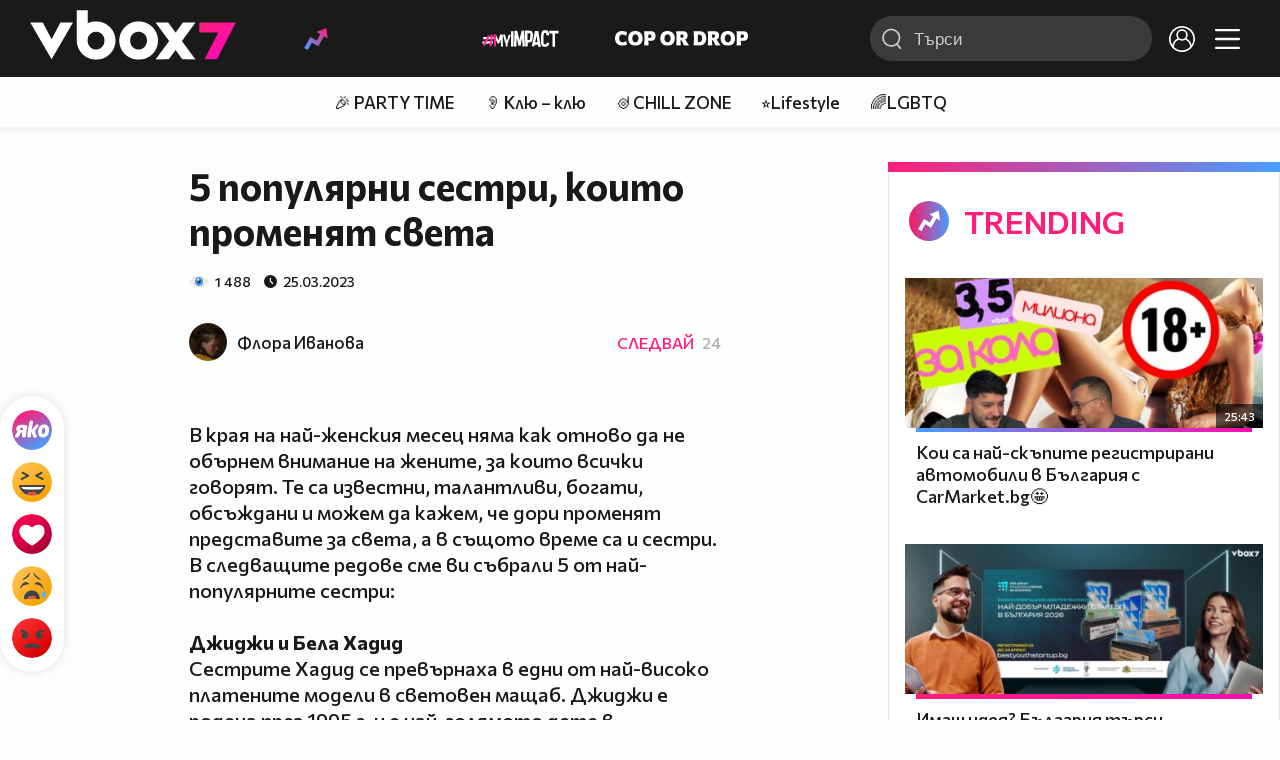

--- FILE ---
content_type: text/html; charset=UTF-8
request_url: https://www.vbox7.com/article:7600957992
body_size: 120399
content:
<!DOCTYPE html>

<html xmlns="http://www.w3.org/1999/xhtml" xml:lang="bg" lang="bg" data-cast-api-enabled="true">

    <head>
					<title>5 популярни сестри, които променят света - Vbox7</title>
            <meta name="title" content="5 популярни сестри, които променят света - Vbox7" />
				<meta name="_token" content="hXclu6URpZAGBC1XttTsWz95PChsTjTNZKgnSa9q" />
		<meta name="csrf-token" content="hXclu6URpZAGBC1XttTsWz95PChsTjTNZKgnSa9q" />
        <meta http-equiv="content-type" content="text/html;charset=utf-8" />

					<meta name="description" content="" />

<meta name="title" content="5 популярни сестри, които променят света" />
<meta property="og:site_name" content="vbox7.com" />
<meta property="og:title" content="5 популярни сестри, които променят света" />
<meta property="og:description" content="В края на най-женския месец няма как отново да не обърнем внимание на жените, за които всички говоря" />
<meta property="og:image" content="https://i49.vbox7.com/o/760/76009579920.jpg?cb=1769199835" />
<meta property="og:image:width" content="1280" />
<meta property="og:image:height" content="720" />
<meta property="og:url" content="https://www.vbox7.com/article:7600957992" />
<meta property="fb:app_id" content="131224700412990">
<meta property="og:type" content="website" />		
		
		<link href="https://vbox7.com/favicon.ico" id="favicon" rel="shortcut icon" />
		<link rel="apple-touch-icon" href="https://vbox7.com/favicon.ico"/>

        <meta name="viewport" content="width=device-width, initial-scale=1.0, maximum-scale=1.0, user-scalable=0, minimal-ui" />
        <meta name="apple-itunes-app" content="app-id=802819619" />
        <meta name="google-play-app" content="app-id=com.vbox7" />

        <meta name="theme-color" content="#19191b" />
        <meta name="mobile-web-app-capable" content="yes" />
        <meta name="google-site-verification" content="HhybBT1X7wIE1E13C2DXUxspea-Crm4AiNjeZJnjrDk" />
		<meta name="google-site-verification" content="MgxJsg4zRuxri2d-lLpv70iUGBrh3WNzyQNwVbKMOVw" />
		<meta name="google-site-verification" content="2E0rGjJnTbRrBKysU9h8HDmSeT2YVYLfZypA9iPzioo" />

		<meta name="facebook-domain-verification" content="kc19p3xzgwnk2efqns4fxylne9grbi" />

        <link rel="preconnect" href="https://fonts.googleapis.com">
        <link rel="preconnect" href="https://fonts.gstatic.com" crossorigin>
        <link href="https://fonts.googleapis.com/css2?family=Commissioner:wght@300;500;600;700;800&display=swap" rel="stylesheet">
        <link rel="stylesheet" type="text/css" media="screen" href="https://i49.vbox7.com/assets/css/app.css?v=ecc71bfbdd" />

		<link rel="stylesheet" type="text/css" media="screen" href="https://i49.vbox7.com/assets/css/vbox/settings.css?v=ecc71bfbdd" />
        <link href="https://i49.vbox7.com/assets/css/vbox/socialshare/arthref.min.css?v=ecc71bfbdd" rel="stylesheet" type="text/css" />

        <script src="https://i49.vbox7.com/assets/libs/jquery-3.4.1.min.js?v=ecc71bfbdd"></script>
        <script src="https://i49.vbox7.com/assets/libs/jquery-migrate-1.1.0.min.js?v=ecc71bfbdd"></script>
        <script src="https://i49.vbox7.com/assets/libs/jquery-ui-1.11.4.min.js?v=ecc71bfbdd"></script>
        <script type="text/javascript" src="https://imasdk.googleapis.com/js/sdkloader/ima3.js"></script>
<!--		<script async='async' src='https://www.googletagservices.com/tag/js/gpt.js'></script>-->

        <script src="https://i49.vbox7.com/assets/js/vbox/templates.js?v=ecc71bfbdd"></script>
        <script src="https://i49.vbox7.com/assets/js/vbox/ajax-events.js?v=ecc71bfbdd"></script>
        <script src="https://i49.vbox7.com/assets/js/vbox/frontend-events.js?v=ecc71bfbdd"></script>
		<script src="https://i49.vbox7.com/assets/js/vbox/functions.js?v=ecc71bfbdd"></script>
		<script src="https://i49.vbox7.com/assets/js/vbox/ajax-functions.js?v=ecc71bfbdd"></script>
		<script src="https://i49.vbox7.com/assets/js/vbox/frontend-functions.js?v=ecc71bfbdd"></script>
		<script src="https://i49.vbox7.com/assets/js/vbox/jquery.cookie.js?v=ecc71bfbdd"></script>
        <script src="https://i49.vbox7.com/assets/js/vbox/init.js?v=ecc71bfbdd"></script>
        <script src="https://i49.vbox7.com/assets/js/svg_sprite.js"></script>


		<!-- >>>>>> VBOX PLAYER  -->
		<link href="https://i49.vbox7.com/assets/css/vbox/vboxplayer/vboxcontextmenu.min.css?v=ecc71bfbdd" rel="stylesheet" type="text/css" />
		<link href="https://i49.vbox7.com/assets/css/vbox/vboxplayer/vboxmediaplayer.base.v2.min.css?v=ecc71bfbdd" rel="stylesheet" type="text/css" />
		<link href="https://i49.vbox7.com/assets/css/vbox/vboxplayer/themes/slickblack/vbox.slickblack.min.css?v=ecc71bfbdd" rel="stylesheet" type="text/css" />

		<script src="https://i49.vbox7.com/assets/js/vbox/vboxplayer/jquery-ui-1.10.0.custom.min.js?v=ecc71bfbdd"></script>
		<script src="https://i49.vbox7.com/assets/js/vbox/vboxplayer/jquery.ui.touch-punch.min.js?v=ecc71bfbdd"></script>
		<script src="https://i49.vbox7.com/assets/js/vbox/vboxplayer/jquery.vboxcontextmenu.min.js?v=ecc71bfbdd"></script>
		<script src="https://i49.vbox7.com/assets/js/vbox/vboxplayer/shaka-player.compiled.js?v=ecc71bfbdd"></script>
		<script src="https://i49.vbox7.com/assets/js/vbox/vboxplayer/platform.js?v=ecc71bfbdd"></script>
		<script src="https://i49.vbox7.com/assets/js/vbox/vboxplayer/jquery.vboxmediaplayer.v7.min.js?v=ecc71bfbdd"></script>

		<script src="https://i49.vbox7.com/assets/libs/socialshare/socialShare.min.js?v=ecc71bfbdd"></script>
        <script type="text/javascript" src="https://i49.vbox7.com/assets/js/vbox/sticky.addapted.js?v=ecc71bfbdd"></script>
                    <script type="text/javascript" src="https://i49.vbox7.com/assets/js/vbox/quizes.js?v=ecc71bfbdd"></script>
        		<script src="https://m.netinfo.bg/assets/richMedia.js?v=19"></script>


		<!-- <<<<<< VBOX PLAYER  -->



		<script type="text/javascript">
			var nua = navigator.userAgent;
			var is_android = (nua.indexOf('Android ') > -1);
			var is_ios = (nua.match(/iPad|iPhone|iPod/g) ? true : false);
			if(is_ios){
							}

			//global params
			var globalLoginUser = null;
			var globalLoginUserId = null;
			var globalLoginAvatarURL = '';

//			document.domain = "vbox7.com"

			var gtmPageData = {
				'page-url': '%2Farticle%3A7600957992',
				'is-logged': '',
				'ses-id': "EtBu9HLcZrzCk5PuLhdbXBIabzr0tpdjoU8j0JS5",
				'puc-id': "117f1bd2fbd1e82485e5cc9ec0a12368",
				'user-id': null,
				'pos-from': "",
				'register-dt': '',
				'last-login-dt': '',
			}

			"'article aside footer header nav section time'".replace(/\w+/g, function (n) {
				document.createElement(n)
			});

			var itemTitle = '';
        </script>

		<link rel="manifest" href="https://i49.vbox7.com/assets/manifest.json?v=ecc71bfbdd" />

		<link rel="icon" type="image/png" href="https://i49.vbox7.com/assets/icons/16.png" sizes="16x16" />
		<link rel="icon" type="image/png" href="https://i49.vbox7.com/assets/icons/32.png" sizes="32x32" />
		<link rel="icon" type="image/png" href="https://i49.vbox7.com/assets/icons/96.png" sizes="96x96" />
		<link rel="icon" type="image/png" href="https://i49.vbox7.com/assets/icons/192.png" sizes="192x192" />

		<link rel="apple-touch-icon" href="https://i49.vbox7.com/assets/icons/120.png" />
		<link rel="apple-touch-icon" sizes="180x180" href="https://i49.vbox7.com/assets/icons/180.png" />
		<link rel="apple-touch-icon" sizes="152x152" href="https://i49.vbox7.com/assets/icons/152.png" />
		<link rel="apple-touch-icon" sizes="167x167" href="https://i49.vbox7.com/assets/icons/167.png" />
		<script> var requestUriJsOneSignal = '%2Farticle%3A7600957992';</script>
		<script src="https://cdn.onesignal.com/sdks/OneSignalSDK.js" async></script>
		<script src="https://i49.vbox7.com/assets/js/vbox/onesignal.js?v=ecc71bfbdd"></script>
		<!-- Google Tag Manager -->

		<script>(function (w, d, s, l, i) {
				w[l] = w[l] || [];
				w[l].push({'gtm.start':
							new Date().getTime(), event: 'gtm.js'});
				var f = d.getElementsByTagName(s)[0],
						j = d.createElement(s), dl = l != 'dataLayer' ? '&l=' + l : '';
				j.async = true;
				j.src =
						'https://www.googletagmanager.com/gtm.js?id=' + i + dl;
				f.parentNode.insertBefore(j, f);
			})(window, document, 'script', 'dataLayer', 'GTM-TPBVX2');</script>

		<!-- End Google Tag Manager -->
        
						<script type="application/ld+json">
		{
			"@context": "http://schema.org",
			"@type": "Article",
			"mainEntityOfPage": {
			  "@type": "WebPage",
			  "@id": "https://vbox7.com/article:7600957992"
			},
			"headline": "5 популярни сестри, които променят света",
			"thumbnailUrl": "https://i49.vbox7.com/o/760/76009579920.jpg",
			"image": [
				"https://i49.vbox7.com/o/760/76009579920.jpg"
            ],
			"datePublished": "2023-03-25T07:22:25+02:00",
			"author": {
			  "@type": "Person",
			  "name": "Флора Иванова",
              "url": "https://www.vbox7.com/user:floraivanova"
			},
			 "publisher": {
			  "@type": "Organization",
			  "name": "Vbox7",
			  "logo": {
				"@type": "ImageObject",
				"url": "https://i49.vbox7.com/design/mobile3/vbox7-logo-24.svg"
			  }
			},
			"description": "5 популярни сестри, които променят света"
		 }
	</script>
    
    <script type="application/ld+json">
    {
      "@context": "https://schema.org/",
      "@type": "BreadcrumbList",
      "itemListElement": [{
        "@type": "ListItem",
        "position": 1,
        "name": "Начало",
        "item": "https://www.vbox7.com/"
      },{
        "@type": "ListItem",
        "position": 2,
        "name": "Потребител Флора Иванова",
        "item": "https://www.vbox7.com/user:floraivanova"
      },{
        "@type": "ListItem",
        "position": 3,
        "name": "5 популярни сестри, които променят света"
      }]
    }
</script>
	<link rel="canonical" href="https://www.vbox7.com/article:7600957992">
    <meta name="robots" content="index, follow, max-image-preview:large, max-snippet:-1">

	<!--<script async src="https://cdn.onthe.io/io.js/dOUT51bmQd07"></script>-->
		
                
    </head>

    <body>
        <noscript>
            <iframe src="https://www.googletagmanager.com/ns.html?id=GTM-TPBVX2"
                    height="0" width="0" style="display:none;visibility:hidden"></iframe></noscript>
        <div class="site-container item-pg">

            <!-- header-container -->
            <header>

					                    <div class="top-row project">
<!--                    <div class="top-row"> -->
                        <a class="logo" href="/"><img src="https://i49.vbox7.com/design/logo/vbox-logo99.svg" alt="VBox7 logo" title="VBox7 - най-големият сайт за видео забавление"></a>
                        <nav class="main-topics">
                            <a href="/trending" class="" ><svg class="icon trending-light-grad"><use xlink:href="#trending_light_grad"></use></svg>  <span>Trending</span></a>
                            <a href="/quizbox" class="" ><svg class="icon quizbox"><use xlink:href="#quizbox"></use></svg> <span>Quizbox</span></a>
                            <a href="/myimpact"><img class="myimpact-nav" width="400" src="https://i49.vbox7.com/design/projects/eu/myimpact/myimpact-h-white-pink.svg" alt="MyImpact" /></a>
                            <a href="/copordrop"><img class="copordrop-nav" width="400" src="https://i49.vbox7.com/design/projects/eu/copordrop/copordrop_logo.svg" alt="Cop Or Drop" /></a>
                        </nav>

                    <div class="searchnav">
                        <a class="search-panel-btn hidden-dt" href="#">
                            <svg class="icon search-stroke"><use xlink:href="#search_outline"></use></svg>
                        </a>
                        <form class="search" action="/search">
                            <div class="search-icon-dt hidden-mb">
                                <svg class="icon search-stroke"><use xlink:href="#search_outline"></use></svg>
                            </div>
                            <svg class="icon arrow-left  hidden-dt"><use xlink:href="#arrow-prev"></use></svg>
                            <input required id="vbox_q_dt" name="vbox_q" type="text" value="" placeholder="Търси"  autocomplete="off"  maxlength="255">
                                <button class="search-btn" title="Search" type="submit"></button>
                                <svg class="icon clear-search"><use xlink:href="#x"></use></svg>
                                <div class="autocomplete-res-container"></div>
                        </form>
                    </div>
                    <nav class="main-nav">
                                                                        <a href="/login">
                            <svg class="icon profile"><use xlink:href="#profile"></use></svg>
                        </a>
                        
                        <a class="drop-trgr" data-id="hamburger-nav" href="#">
                            <svg class="icon x close"><use xlink:href="#x"></use></svg>
                            <svg class="icon hamburger"><use xlink:href="#hamburger"></use></svg>
                        </a>

                        <div class="drop-menu" id="notifications">
                            <div class="moreLoadingBox-small">
                                <svg class="circular" viewBox="25 25 50 50">
                                    <circle class="path" cx="50" cy="50" r="15" fill="none" stroke-width="3" stroke-miterlimit="10"/>
                                </svg>
                            </div>
                        </div>
                                                <div class="drop-menu" id="hamburger-nav">
    <section>
        <a href="/trending"><svg class="icon trending_simp"><use xlink:href="#trending_light_grad"></use></svg> <span>Trending</span></a>
        <a href="/quizbox"><svg class="icon quizbox"><use xlink:href="#quizbox"></use></svg> <span>Quizbox</span></a>
        <a href="/myimpact"><img class="myimpact-nav" width="400" src="https://i49.vbox7.com/design/projects/eu/myimpact/myimpact-h-white-pink.svg" alt="MyImpact" /></a>
        <a href="/copordrop"><img class="copordrop-nav" width="400" src="https://i49.vbox7.com/design/projects/eu/copordrop/copordrop_logo.svg" alt="Cop Or Drop" /></a>
        <a href="/topic/partytime"><span class="icon">🎉</span> <span>Party time</span></a>
        <a href="/topic/kluklu"><span class="icon">👂</span> <span>Клю – клю</span></a>
        <a href="/topic/chillzone"><span class="icon">🪀</span> <span>Chill zone</span></a>
        <a href="/topic/lifestyle"><span class="icon">⭐</span> <span>Lifestyle</span></a>
        <a href="/topic/LGBTQ"><span class="icon">🌈</span> <span>LGBTQ</span></a>
        <a href="/topic/MentalHealth"><span class="icon">🙏</span> <span>Mental health</span></a>
        <a href="/topic/sex"><span class="icon">🍆</span> <span>Sex</span></a>
        <a href="/topic/beautynews"><span class="icon">💄</span> <span>Beauty</span></a>
        <a href="/topic/fashionnews"><span class="icon">👠</span> <span>Fashion</span></a>
        <a href="/topic/moviesseries"><span class="icon">🎬</span> <span>Movie time</span></a>
        <a href="/topic/musicnews"><span class="icon">🎶</span> <span>Music </span></a>
        <a href="/topic/sportnews"><span class="icon">⚽</span> <span>Sport</span></a>
        <a href="/topic/booksnews"><span class="icon">📚</span> <span>Books</span></a>
        <a href="/topic/travelnews"><span class="icon">🛩</span> <span>Travel</span></a>
        <a href="/topic/gamingnews"><span class="icon">🎮</span> <span>Gaming</span></a>
        <a href="/topic/technologiesnews"><span class="icon">💻</span> <span>Тechnologies</span></a>

    </section>
    <section>
        <p class="sect-tit">Следвайте ни</p>
        <a target="_blank" href="https://www.tiktok.com/@vbox7official"><svg class="icon tiktok_outline"><use xlink:href="#tiktok_outline"></use></svg> <span>TikTok</span></a>
        <a target="_blank" href="https://www.instagram.com/vbox7official/?hl=bg"><svg class="icon instagram_outline"><use xlink:href="#instagram_outline"></use></svg> <span>Instagram</span></a>
        <a target="_blank" href="https://www.facebook.com/Vbox7com"><svg class="icon fb_outline"><use xlink:href="#fb_outline"></use></svg> <span>Facebook</span></a>
    </section>
    <section>
        <!--<a target="_blank" href="https://www.vbox7.com/groups/list/"><svg class="icon groups"><use xlink:href="#groups"></use></svg> <span>Групи</span></a>-->
        <a href="/toc">Общи условия</a>
        <a href="/manifesto">Кодекс</a>
    </section>
    <section>
        <p class="sect-tit">Свали от</p>
        <a href="https://play.google.com/store/apps/details?id=com.vbox7"><svg class="icon googleplaystore_outline"><use xlink:href="#googleplaystore_outline"></use></svg><span>Google Play</span></a>
        <a href="https://itunes.apple.com/bg/app/vbox7.com/id802819619"><svg class="icon apple_outline"><use xlink:href="#apple_outline"></use></svg><span>App Store</span></a>
        <a href="https://appgallery.cloud.huawei.com/marketshare/app/C101463961"><svg class="icon huawei_outline"><use xlink:href="#huawei_outline"></use></svg><span>AppGallery</span></a>
    </section>
    <section>
        <p class="sect-tit"><a href="/privacynotice">Политика за поверителност</a></p>
        <a onclick="googlefc.callbackQueue.push({'CONSENT_DATA_READY': () => googlefc.showRevocationMessage()});" href="javascript:;">Поверителност</a>
        <a target="_blank"  href="https://www.netinfocompany.bg/gdpr/">GDPR Инфо</a>
        <a id="trigger-onesignal" href="#">Известия</a>
    </section>
    <section>
        <a target="_blank"  href="https://netinfocompany.bg/">За нас</a>
        <a target="_blank" href="http://www.netinfocompany.bg/media-kit/vbox7com-91">За реклама</a>
        <a href="/contact">Контакт</a>
        <a href="/help">Помощ</a>
        <a href="https://blog.vbox7.com/">VBox7 блог</a>
    </section>
</div>
                    </nav>
                </div>



                <nav class="sub-nav row-mb hidden hidden-mb" id="subNavigation">
                    <div class="home-cnt">
                        <a href="/" class="">
                            <i class="icon-home-filled"></i>
                        </a>
                    </div>

                    <div>
                        <a href="/followed" class="">
                                                        Следвай
                                                    </a>
                    </div>
                    <div class="hidden-mb">
                                            </div>

                </nav>

            </header>
                            <div class="hot-topics-row">
                    <nav>
<!--					<a href="/top2022vbox">🔝 Топ 100 видеа 2022</a>
                        <a href="/top2022articles">🔝 Топ 100 articles 2022</a>-->
                                                <a href="/topic/partytime">🎉 PARTY TIME</a>
                                                <a href="/topic/kluklu">👂 Клю – клю</a>
                                                <a href="/topic/chillzone">🪀CHILL ZONE</a>
                                                <a href="/topic/lifestyle">⭐Lifestyle</a>
                                                <a href="/topic/LGBTQ">🌈LGBTQ</a>
                                            </nav>
                </div>
                        <div class="player-content">
                <div class="video-player" tabindex="-1">
                    <div class="main-video-player-frame">
                        <div class="main-video-player-cont">
							<div>
								<video id="html5player" playsinline crossorigin="anonymous">
								</video>
							</div>
                        </div>
                    </div>
                </div>
                <section class="video-playlist-container"></section>
            </div>


            <!-- end header -->

            <div class="content">
                <div class="main-ajx"  id="item-ajx"><!-- the only wrapper needed for lvl 2  -->
                    <script src="https://i49.vbox7.com/assets/js/vbox/openItemSamePage.js?v=ecc71bfbdd"></script>

                    <script>
                            var googletag = googletag || {};
                            googletag.cmd = googletag.cmd || [];
                    </script>
                </div>

                <div class="main-native" id="native">
                    
			<section class="item-grid article-grid ">

									
				
				<!-- /157018629/Vbox7.com/Desktop/All_pages/Native_ads/Native -->
<div class="native-ads-load" id="div-gpt-ad-1561721895808-0">
	<script>
//		var all_pages_native = false;
//		$( document ).on( "DOMNodeInserted", function( e ) {
//			if(!all_pages_native){
//				all_pages_native = true;
//				googletag = googletag || {};
//				googletag.cmd = googletag.cmd || [];
//				googletag.cmd.push(function () {
//					var adSlot = googletag.defineSlot("/157018629/Vbox7.com/Desktop/All_pages/Native_ads/Native", [[1, 1]], "div-gpt-ad-1561721895808-0").addService(googletag.pubads());
//					googletag.pubads().enableSingleRequest();
//					//						googletag.pubads().setTargeting('aid', '7600957992').setTargeting('tag', ['сестри','джиджи','бела','хадид']);
//					//					googletag.enableServices();
//				});
//				googletag.cmd.push(function() { googletag.display("div-gpt-ad-1561721895808-0"); });
//			}
//		});



        window.googletag = window.googletag || {cmd: []};
                googletag.cmd.push(function() {
                  googletag.defineSlot("/157018629/Vbox7.com/Desktop/All_pages/Native_ads/Native", [[1, 1]], "div-gpt-ad-1561721895808-0").addService(googletag.pubads());
                  googletag.pubads().enableSingleRequest();
                  googletag.enableServices();
                });

            </script>
            <script>
                googletag.cmd.push(function() { googletag.display('div-gpt-ad-1561721895808-0'); });
            </script>
</div>
				<!-- /157018629/Vbox7.com/Desktop/Articles/Hidden/Rich_Media -->
    <div class='banner richmedia-desktop' id='div-gpt-ad-1615970894635-0'>
	    <script>
//		    var article_rich_media = false;
//		    $( document ).on( "DOMNodeInserted", function( e ) {
//			    if(!article_rich_media){
//				    article_rich_media = true;
//				    googletag = googletag || {};
//				    googletag.cmd = googletag.cmd || [];
//				    googletag.cmd.push(function () {
//					    googletag.defineSlot('/157018629/Vbox7.com/Desktop/Articles/Hidden/Rich_Media', [1, 1], 'div-gpt-ad-1615970894635-0').addService(googletag.pubads());
//					    googletag.pubads().enableSingleRequest();
//					    //						    googletag.pubads().setTargeting('aid', '7600957992').setTargeting('tag', ['сестри','джиджи','бела','хадид']);
//					    //					    googletag.enableServices();
//				    });
//				    googletag.cmd.push(function () {
//					    googletag.display('div-gpt-ad-1615970894635-0');
//				    });
//			    }
//		    });

                window.googletag = window.googletag || {cmd: []};
                googletag.cmd.push(function() {
                  googletag.defineSlot('/157018629/Vbox7.com/Desktop/Articles/Hidden/Rich_Media', [1, 1], 'div-gpt-ad-1615970894635-0').addService(googletag.pubads());
                  googletag.pubads().enableSingleRequest();
                  googletag.enableServices();
                });

            </script>
            <script>
                googletag.cmd.push(function() { googletag.display('div-gpt-ad-1615970894635-0'); });
            </script>
    </div>
					
		<article class="content" data-io-article-url="https://vbox7.com%2Farticle%3A7600957992">
        <div class="reactions">
            <div class="react-buttons">
	
		<a href="" class="play-vote " data-id="18588677" data-reaction="good" title="Яко е! ">
            <svg class="icon react cool "><use xlink:href="#cool"></use></svg>
			<span class="icon-like-num">1</span>
		</a>

        <a href="" class="play-vote " data-id="18588677" data-reaction="laugh" title="Смях!">
            <svg class="icon react rofl "><use xlink:href="#rofl"></use></svg>
			<span class="icon-like-num">0</span>
		</a>

        <a href="" class="play-vote " data-id="18588677" data-reaction="heart" title="Сърце!">
            <svg class="icon react love "><use xlink:href="#love"></use></svg>
			<span class="icon-like-num">0</span>
		</a>

        <a href="" class="play-vote " data-id="18588677" data-reaction="cry" title="Плач!">
            <svg class="icon react sad "><use xlink:href="#sad"></use></svg>
			<span class="icon-like-num">0</span>
		</a>

        <a href="" class="play-vote " data-id="18588677" data-reaction="angry" title="Ядосан!">
            <svg class="icon react angry "><use xlink:href="#angry"></use></svg>
			<span class="icon-like-num">0</span>
		</a>
	</div>        </div>

		<header>
							<h1 class="item-title">5 популярни сестри, които променят света</h1>
                <div class="stats">
                    <svg class="icon views"><use xlink:href="#eye"></use></svg> <span>1 488</span>
                    <svg class="icon time"><use xlink:href="#clock"></use></svg> <span><time datetime="">25.03.2023</time></span>
                </div>
									<h2 class="item-description"></h2>
				
			<div class="channel-opt">
    <a class="channel-name" href="/user:floraivanova">
		<img class="avatar-wrap" src="https://i49.vbox7.com/a/211/floraivanova_211e19ca_2.jpg"  loading="lazy" />
		<span>Флора Иванова</span>
	</a>
			<div class="foll-wr follow" data-userid="5577146">
				<span class="foll-txt">Следвай</span>
				<span class="num">24</span>
			</div>
				</div>

					</header>
		<section class="article-content">
			<p><iframe src="https://www.vbox7.com/emb/external.php?vid=5c28c11baa&amp;autoplay=1&amp;forcedplay=1" width="560" height="315" frameborder="0" allowfullscreen="allowfullscreen"></iframe></p>
<p>В края на най-женския месец няма как отново да не обърнем внимание на жените, за които всички говорят. Те са известни, талантливи, богати, обсъждани и можем да кажем, че дори променят представите за света, а в същото време са и сестри. В следващите редове сме ви събрали 5 от най-популярните сестри: <br /><br /><strong>Джиджи и Бела Хадид</strong> <br />Сестрите Хадид се превърнаха в едни от най-високо платените модели в световен мащаб. Джиджи е родена през 1995 г. и е най-голямото дете в семейството си. Нейната сестра Бела е само с година по-малка, а двете имат и брат, който също е модел. Момичетата са израснали в Калифорния, но имат&nbsp; палестинско-йордански произход. Страстта към модния подиум идва от тяхната майка, която е бивш модел.</p>
<p><iframe id="instagram-embed-0" class="instagram-media instagram-media-rendered" style="background: white; max-width: 540px; width: calc(100% - 2px); border-radius: 3px; border: 1px solid #dbdbdb; box-shadow: none; display: block; margin: 0px 0px 12px; min-width: 326px; padding: 0px;" src="https://www.instagram.com/p/CpvS44npbfE/embed/captioned/?cr=1&amp;v=14&amp;wp=675&amp;rd=https%3A%2F%2Fwww.vbox7.com&amp;rp=%2Farticle%2F7600957992%2Fedit#%7B%22ci%22%3A0%2C%22os%22%3A65282%2C%22ls%22%3A65220%2C%22le%22%3A65234%7D" height="989" frameborder="0" scrolling="no" allowfullscreen="allowfullscreen" data-instgrm-payload-id="instagram-media-payload-0"></iframe></p>
<p>

<strong>Винъс и Серина Уилямс</strong> <br />Светът на спорта определено нямаше да е същият без Винъс и Серина Уилямс. Неслучайно последният им мач на двойки, който бе през 2022 г., беше отбелязан от медиите като &bdquo;краят на една ера&ldquo;. Двете започват да тренират тенис още като деца, а в последствие спортът се превръща в начин на живот. Любопитното е, че тенисистките имат още три сестри, които обаче не са популярни.</p>
<p><iframe id="instagram-embed-1" class="instagram-media instagram-media-rendered" style="background: white; max-width: 540px; width: calc(100% - 2px); border-radius: 3px; border: 1px solid #dbdbdb; box-shadow: none; display: block; margin: 0px 0px 12px; min-width: 326px; padding: 0px;" src="https://www.instagram.com/p/Cpx29_tgUly/embed/captioned/?cr=1&amp;v=14&amp;wp=675&amp;rd=https%3A%2F%2Fwww.vbox7.com&amp;rp=%2Farticle%2F7600957992%2Fedit#%7B%22ci%22%3A1%2C%22os%22%3A130295%2C%22ls%22%3A65220%2C%22le%22%3A65234%7D" height="971" frameborder="0" scrolling="no" allowfullscreen="allowfullscreen" data-instgrm-payload-id="instagram-media-payload-1"></iframe></p>
<p>

<strong>Семейство Кардашиян</strong> <br />Семейство Кардашиян са пример за това как едно предаване може да преобърне целия ти живот. Риалитито Keeping Up With The Kardashians се фокусира върху живота на Кардашиян. Главните звезди са Ким, Клои и Кортни Кардашиян. В&nbsp; епизодите обаче участват както родителите им Крис и Кейтлин Дженър, така полусестрите им Кендал и Кайли. Благодарение на тях се зароди видът звезди, които са известни с това, че са известни.</p>
<p><iframe id="instagram-embed-2" class="instagram-media instagram-media-rendered" style="background: white; max-width: 540px; width: calc(100% - 2px); border-radius: 3px; border: 1px solid #dbdbdb; box-shadow: none; display: block; margin: 0px 0px 12px; min-width: 326px; padding: 0px;" src="https://www.instagram.com/p/CqIs3h5LtF9/embed/captioned/?cr=1&amp;v=14&amp;wp=675&amp;rd=https%3A%2F%2Fwww.vbox7.com&amp;rp=%2Farticle%2F7600957992%2Fedit#%7B%22ci%22%3A2%2C%22os%22%3A172243%2C%22ls%22%3A65220%2C%22le%22%3A65234%7D" height="971" frameborder="0" scrolling="no" allowfullscreen="allowfullscreen" data-instgrm-payload-id="instagram-media-payload-2"></iframe></p>
<p>

<strong>Дакота и Ел Фанинг</strong><br />Дакота и Ели Фанинг са американски актриси. Дакота е по-голямата от двете, като тя е и по-популярна. Има над 60 роли във филми и сериали, сред които &bdquo;Аз съм Сам&ldquo;, &bdquo;Войната на световете&ldquo;, &bdquo;Спешно отделение&ldquo; и др. Ел е на 25г., а първата й роля идва през далечната 2001 г., където изигра по-малката версия на сестра си, която е в главната роля.</p>
<p><iframe id="instagram-embed-3" class="instagram-media instagram-media-rendered" style="background: white; max-width: 540px; width: calc(100% - 2px); border-radius: 3px; border: 1px solid #dbdbdb; box-shadow: none; display: block; margin: 0px 0px 12px; min-width: 326px; padding: 0px;" src="https://www.instagram.com/p/CpZn8lIucME/embed/captioned/?cr=1&amp;v=14&amp;wp=675&amp;rd=https%3A%2F%2Fwww.vbox7.com&amp;rp=%2Farticle%2F7600957992%2Fedit#%7B%22ci%22%3A3%2C%22os%22%3A218395%2C%22ls%22%3A65220%2C%22le%22%3A65234%7D" height="843" frameborder="0" scrolling="no" allowfullscreen="allowfullscreen" data-instgrm-payload-id="instagram-media-payload-3"></iframe></p>
<p>

<strong>Кейт и Пипа Мидлътън</strong> <br />Както всички знаем, Кейт е съпругата на принц Уилям, което я превръща в принцесата на Уелс. Животът на кралското семейство вълнува силно не само Англия, а и целия свят. Кейт има по-малка сестра Пипа. Двете са много близки, като дори Пипа бе шаферка на сватбата на Кейт през 2011 г.</p>
<p><iframe id="instagram-embed-4" class="instagram-media instagram-media-rendered" style="background: white; max-width: 540px; width: calc(100% - 2px); border-radius: 3px; border: 1px solid #dbdbdb; box-shadow: none; display: block; margin: 0px 0px 12px; min-width: 326px; padding: 0px;" src="https://www.instagram.com/p/Co_zQAdINbf/embed/captioned/?cr=1&amp;v=14&amp;wp=675&amp;rd=https%3A%2F%2Fwww.vbox7.com&amp;rp=%2Farticle%2F7600957992%2Fedit#%7B%22ci%22%3A4%2C%22os%22%3A266837%2C%22ls%22%3A65220%2C%22le%22%3A65234%7D" height="1061" frameborder="0" scrolling="no" allowfullscreen="allowfullscreen" data-instgrm-payload-id="instagram-media-payload-4"></iframe></p>
<p>

</p>
<p>Изображение: Getty Images</p><script src='//www.instagram.com/embed.js'></script>
		</section>
		            </article>

    
    <div class="recommended">
                                    <div class="card article-cell ">
    <a href="/article:17bc8f8daf" class="thumb-cont " title="Здрава Каменова и София Бобчева за сцената, съдбата и нуждата на българите от комедия!🤩" >
        <picture>
                            <source media="(max-width: 570px)" srcset="https://i49.vbox7.com/i/17b/17bc8f8daf6.jpg">
                <source media="(min-width: 571px)" srcset="https://i49.vbox7.com/o/17b/17bc8f8daf0.jpg">
                        <img src="https://i49.vbox7.com/i/17b/17bc8f8daf6.jpg" width="100%" height="auto" alt="Здрава Каменова и София Бобчева за сцената, съдбата и нуждата на българите от комедия!🤩" loading="lazy" />
        </picture>
            </a>
    <div class="info-cont">
        
                <h3>
            <a href="/article:17bc8f8daf" class="" title="Здрава Каменова и София Бобчева за сцената, съдбата и нуждата на българите от комедия!🤩" >Здрава Каменова и София Бобчева за сцената, съдбата и нуждата на българите от комедия!🤩</a>
        </h3>

        
                                    <div class="channel-opt">
    <a class="channel-name" href="/user:naidenovvvg">
		<img class="avatar-wrap" src="https://i49.vbox7.com/a/927/naidenovvvg_9277dcf9_2.jpg"  loading="lazy" />
		<span>Галин Найденов</span>
	</a>
	</div>
                    </div>
</div>

                                                <div class="card article-cell ">
    <a href="/article:02c9cd0cdd" class="thumb-cont " title="Коледен Базар „Капана“ – празничното сърце на Пловдив 🎄" >
        <picture>
                            <source media="(max-width: 570px)" srcset="https://i49.vbox7.com/i/02c/02c9cd0cdd6.jpg">
                <source media="(min-width: 571px)" srcset="https://i49.vbox7.com/o/02c/02c9cd0cdd0.jpg">
                        <img src="https://i49.vbox7.com/i/02c/02c9cd0cdd6.jpg" width="100%" height="auto" alt="Коледен Базар „Капана“ – празничното сърце на Пловдив 🎄" loading="lazy" />
        </picture>
            </a>
    <div class="info-cont">
        
                <h3>
            <a href="/article:02c9cd0cdd" class="" title="Коледен Базар „Капана“ – празничното сърце на Пловдив 🎄" >Коледен Базар „Капана“ – празничното сърце на Пловдив 🎄</a>
        </h3>

        
                                    <div class="channel-opt">
    <a class="channel-name" href="/user:naidenovvvg">
		<img class="avatar-wrap" src="https://i49.vbox7.com/a/927/naidenovvvg_9277dcf9_2.jpg"  loading="lazy" />
		<span>Галин Найденов</span>
	</a>
	</div>
                    </div>
</div>

                                                <div class="card article-cell ">
    <a href="/article:216041f707" class="thumb-cont " title="Михаела Маринова: Научих, че силните мъже са рядкост💥" >
        <picture>
                            <source media="(max-width: 570px)" srcset="https://i49.vbox7.com/i/216/216041f7076.jpg">
                <source media="(min-width: 571px)" srcset="https://i49.vbox7.com/o/216/216041f7070.jpg">
                        <img src="https://i49.vbox7.com/i/216/216041f7076.jpg" width="100%" height="auto" alt="Михаела Маринова: Научих, че силните мъже са рядкост💥" loading="lazy" />
        </picture>
            </a>
    <div class="info-cont">
        
                <h3>
            <a href="/article:216041f707" class="" title="Михаела Маринова: Научих, че силните мъже са рядкост💥" >Михаела Маринова: Научих, че силните мъже са рядкост💥</a>
        </h3>

        
                                    <div class="channel-opt">
    <a class="channel-name" href="/user:naidenovvvg">
		<img class="avatar-wrap" src="https://i49.vbox7.com/a/927/naidenovvvg_9277dcf9_2.jpg"  loading="lazy" />
		<span>Галин Найденов</span>
	</a>
	</div>
                    </div>
</div>

                        </div>

    <div class="sidebar">
		        <div class="sidebar-block trending">
    <h2>
        <a href="/trending">
                            <svg class="icon trending-heading">
                    <use xlink:href="#trending_grad_back"></use>
                </svg>
            
            Trending
        </a>
    </h2>

        <div class="card video-cell card-portrait">
    <a href="/play:77571130df" title="Кои са най-скъпите регистрирани автомобили в България с CarMarket.bg🤩" class="thumb-cont prw   " data-mdkey="77571130df"  data-pos="1" >
        <picture>

                        <img src="https://i49.vbox7.com/i/775/77571130df6.jpg" width="100%" height="auto" alt="Кои са най-скъпите регистрирани автомобили в България с CarMarket.bg🤩" loading="lazy">
        </picture>
                <span class="dur">25:43</span>
        <span class="thumb-play"><svg class="icon play-circle"><use xlink:href="#play-circle"></use></svg></span>
            </a>
    <div class="info-cont">
                    <svg class="icon trending_back"><use xlink:href="#trending_back"></use></svg>
                <h3>
            <a href="/play:77571130df" title="Кои са най-скъпите регистрирани автомобили в България с CarMarket.bg🤩" class="">Кои са най-скъпите регистрирани автомобили в България с CarMarket.bg🤩</a>
        </h3>
                                                    </div>
</div>

        <div class="card article-cell card-portrait">
    <a href="/article:b8b3fa1127" class="thumb-cont " title="Имаш идея? България търси следващия младежки стартъп хит🤩💥"  data-pos="2" >
        <picture>
                        <img src="https://i49.vbox7.com/i/b8b/b8b3fa11276.jpg" width="100%" height="auto" alt="Имаш идея? България търси следващия младежки стартъп хит🤩💥" loading="lazy" />
        </picture>
            </a>
    <div class="info-cont">
        
                    <svg class="icon trending_back"><use xlink:href="#trending_back"></use></svg>
                <h3>
            <a href="/article:b8b3fa1127" class="" title="Имаш идея? България търси следващия младежки стартъп хит🤩💥"  data-pos="2" >Имаш идея? България търси следващия младежки стартъп хит🤩💥</a>
        </h3>

        
                                    </div>
</div>

        <div class="card article-cell card-portrait">
    <a href="/article:d60a129ec6" class="thumb-cont " title="На мода ли са татусите ? Историята на Виктория Котева, която не всеки е готов да чуе💥"  data-pos="3" >
        <picture>
                        <img src="https://i49.vbox7.com/i/d60/d60a129ec66.jpg" width="100%" height="auto" alt="На мода ли са татусите ? Историята на Виктория Котева, която не всеки е готов да чуе💥" loading="lazy" />
        </picture>
            </a>
    <div class="info-cont">
        
                    <svg class="icon trending_back"><use xlink:href="#trending_back"></use></svg>
                <h3>
            <a href="/article:d60a129ec6" class="" title="На мода ли са татусите ? Историята на Виктория Котева, която не всеки е готов да чуе💥"  data-pos="3" >На мода ли са татусите ? Историята на Виктория Котева, която не всеки е готов да чуе💥</a>
        </h3>

        
                                    </div>
</div>

        <div class="card article-cell card-portrait">
    <a href="/article:4b00edfd11" class="thumb-cont " title="Вижте как родните звезди и инфлуенсъри посрещнаха Нова година 2026!✨🤩"  data-pos="4" >
        <picture>
                        <img src="https://i49.vbox7.com/i/4b0/4b00edfd116.jpg" width="100%" height="auto" alt="Вижте как родните звезди и инфлуенсъри посрещнаха Нова година 2026!✨🤩" loading="lazy" />
        </picture>
            </a>
    <div class="info-cont">
        
                    <svg class="icon trending_back"><use xlink:href="#trending_back"></use></svg>
                <h3>
            <a href="/article:4b00edfd11" class="" title="Вижте как родните звезди и инфлуенсъри посрещнаха Нова година 2026!✨🤩"  data-pos="4" >Вижте как родните звезди и инфлуенсъри посрещнаха Нова година 2026!✨🤩</a>
        </h3>

        
                                    </div>
</div>

        <div class="card article-cell card-portrait">
    <a href="/article:0b54ff0610" class="thumb-cont " title="Goals kалендарът, който ще ти оправи живота през 2026!🧐💥"  data-pos="5" >
        <picture>
                        <img src="https://i49.vbox7.com/i/0b5/0b54ff06106.jpg" width="100%" height="auto" alt="Goals kалендарът, който ще ти оправи живота през 2026!🧐💥" loading="lazy" />
        </picture>
            </a>
    <div class="info-cont">
        
                    <svg class="icon trending_back"><use xlink:href="#trending_back"></use></svg>
                <h3>
            <a href="/article:0b54ff0610" class="" title="Goals kалендарът, който ще ти оправи живота през 2026!🧐💥"  data-pos="5" >Goals kалендарът, който ще ти оправи живота през 2026!🧐💥</a>
        </h3>

        
                                    </div>
</div>

        <div class="card article-cell card-portrait">
    <a href="/article:b8d6f4bbc9" class="thumb-cont " title="Как GenZ посрещат Нова година между традицията, купона и големите обещания✨"  data-pos="6" >
        <picture>
                        <img src="https://i49.vbox7.com/i/b8d/b8d6f4bbc96.jpg" width="100%" height="auto" alt="Как GenZ посрещат Нова година между традицията, купона и големите обещания✨" loading="lazy" />
        </picture>
            </a>
    <div class="info-cont">
        
                    <svg class="icon trending_back"><use xlink:href="#trending_back"></use></svg>
                <h3>
            <a href="/article:b8d6f4bbc9" class="" title="Как GenZ посрещат Нова година между традицията, купона и големите обещания✨"  data-pos="6" >Как GenZ посрещат Нова година между традицията, купона и големите обещания✨</a>
        </h3>

        
                                    </div>
</div>

        <div class="card article-cell card-portrait">
    <a href="/article:5085de40b8" class="thumb-cont " title="Ованес Торосян- Как се оцелява като актьор в България?🎭💥"  data-pos="7" >
        <picture>
                        <img src="https://i49.vbox7.com/i/508/5085de40b86.jpg" width="100%" height="auto" alt="Ованес Торосян- Как се оцелява като актьор в България?🎭💥" loading="lazy" />
        </picture>
            </a>
    <div class="info-cont">
        
                    <svg class="icon trending_back"><use xlink:href="#trending_back"></use></svg>
                <h3>
            <a href="/article:5085de40b8" class="" title="Ованес Торосян- Как се оцелява като актьор в България?🎭💥"  data-pos="7" >Ованес Торосян- Как се оцелява като актьор в България?🎭💥</a>
        </h3>

        
                                    </div>
</div>

    
</div>
    </div>

    <div class="feed">
        <div class="card article-cell ">
    <a href="/article:e9039a4dbb" class="thumb-cont " title="Хаби Лейм и TikTok със сделка за почти $1 милиард🤑💥"  data-pos="1" >
        <picture>
                            <source media="(max-width: 570px)" srcset="https://i49.vbox7.com/i/e90/e9039a4dbb6.jpg">
                <source media="(min-width: 571px)" srcset="https://i49.vbox7.com/o/e90/e9039a4dbb0.jpg">
                        <img src="https://i49.vbox7.com/i/e90/e9039a4dbb6.jpg" width="100%" height="auto" alt="Хаби Лейм и TikTok със сделка за почти $1 милиард🤑💥" loading="lazy" />
        </picture>
            </a>
    <div class="info-cont">
        
                <h3>
            <a href="/article:e9039a4dbb" class="" title="Хаби Лейм и TikTok със сделка за почти $1 милиард🤑💥"  data-pos="1" >Хаби Лейм и TikTok със сделка за почти $1 милиард🤑💥</a>
        </h3>

        
                                    </div>
</div>

                <div class="card article-cell ">
    <a href="/article:e096bd21ec" class="thumb-cont " title="Край на драмата: Кой купи TikTok?💥"  data-pos="2" >
        <picture>
                            <source media="(max-width: 570px)" srcset="https://i49.vbox7.com/i/e09/e096bd21ec6.jpg">
                <source media="(min-width: 571px)" srcset="https://i49.vbox7.com/o/e09/e096bd21ec0.jpg">
                        <img src="https://i49.vbox7.com/i/e09/e096bd21ec6.jpg" width="100%" height="auto" alt="Край на драмата: Кой купи TikTok?💥" loading="lazy" />
        </picture>
            </a>
    <div class="info-cont">
        
                <h3>
            <a href="/article:e096bd21ec" class="" title="Край на драмата: Кой купи TikTok?💥"  data-pos="2" >Край на драмата: Кой купи TikTok?💥</a>
        </h3>

        
                                    </div>
</div>

                <div class="card article-cell ">
    <a href="/article:e906eb3a42" class="thumb-cont " title="Лидия показa диамантен пръстен и щастие в Instagram? Сгоди ли се ?🤩💥"  data-pos="3" >
        <picture>
                            <source media="(max-width: 570px)" srcset="https://i49.vbox7.com/i/e90/e906eb3a426.jpg">
                <source media="(min-width: 571px)" srcset="https://i49.vbox7.com/o/e90/e906eb3a420.jpg">
                        <img src="https://i49.vbox7.com/i/e90/e906eb3a426.jpg" width="100%" height="auto" alt="Лидия показa диамантен пръстен и щастие в Instagram? Сгоди ли се ?🤩💥" loading="lazy" />
        </picture>
            </a>
    <div class="info-cont">
        
                <h3>
            <a href="/article:e906eb3a42" class="" title="Лидия показa диамантен пръстен и щастие в Instagram? Сгоди ли се ?🤩💥"  data-pos="3" >Лидия показa диамантен пръстен и щастие в Instagram? Сгоди ли се ?🤩💥</a>
        </h3>

        
                                    </div>
</div>

                <div class="card article-cell ">
    <a href="/article:112f6de10b" class="thumb-cont " title="Документалният филм за концерта на Криско „Старият Криско“ излиза тази седмица🤩💥"  data-pos="4" >
        <picture>
                            <source media="(max-width: 570px)" srcset="https://i49.vbox7.com/i/112/112f6de10b6.jpg">
                <source media="(min-width: 571px)" srcset="https://i49.vbox7.com/o/112/112f6de10b0.jpg">
                        <img src="https://i49.vbox7.com/i/112/112f6de10b6.jpg" width="100%" height="auto" alt="Документалният филм за концерта на Криско „Старият Криско“ излиза тази седмица🤩💥" loading="lazy" />
        </picture>
            </a>
    <div class="info-cont">
        
                <h3>
            <a href="/article:112f6de10b" class="" title="Документалният филм за концерта на Криско „Старият Криско“ излиза тази седмица🤩💥"  data-pos="4" >Документалният филм за концерта на Криско „Старият Криско“ излиза тази седмица🤩💥</a>
        </h3>

        
                                    </div>
</div>

                <div class="card article-cell ">
    <a href="/article:f216a2adfe" class="thumb-cont " title="Обявяват номинациите за наградите „Оскар“ ДНЕС!🤩💥🎬"  data-pos="5" >
        <picture>
                            <source media="(max-width: 570px)" srcset="https://i49.vbox7.com/i/f21/f216a2adfe6.jpg">
                <source media="(min-width: 571px)" srcset="https://i49.vbox7.com/o/f21/f216a2adfe0.jpg">
                        <img src="https://i49.vbox7.com/i/f21/f216a2adfe6.jpg" width="100%" height="auto" alt="Обявяват номинациите за наградите „Оскар“ ДНЕС!🤩💥🎬" loading="lazy" />
        </picture>
            </a>
    <div class="info-cont">
        
                <h3>
            <a href="/article:f216a2adfe" class="" title="Обявяват номинациите за наградите „Оскар“ ДНЕС!🤩💥🎬"  data-pos="5" >Обявяват номинациите за наградите „Оскар“ ДНЕС!🤩💥🎬</a>
        </h3>

        
                                    </div>
</div>

                <div class="card article-cell ">
    <a href="/article:25f1836de7" class="thumb-cont " title="Най‑големият семеен скандал в света на знаменитостите за 2026 г💥"  data-pos="6" >
        <picture>
                            <source media="(max-width: 570px)" srcset="https://i49.vbox7.com/i/25f/25f1836de76.jpg">
                <source media="(min-width: 571px)" srcset="https://i49.vbox7.com/o/25f/25f1836de70.jpg">
                        <img src="https://i49.vbox7.com/i/25f/25f1836de76.jpg" width="100%" height="auto" alt="Най‑големият семеен скандал в света на знаменитостите за 2026 г💥" loading="lazy" />
        </picture>
            </a>
    <div class="info-cont">
        
                <h3>
            <a href="/article:25f1836de7" class="" title="Най‑големият семеен скандал в света на знаменитостите за 2026 г💥"  data-pos="6" >Най‑големият семеен скандал в света на знаменитостите за 2026 г💥</a>
        </h3>

        
                                    </div>
</div>

                <div class="card article-cell ">
    <a href="/article:de992c1d59" class="thumb-cont " title="Пет години по‑късно &quot;Еуфория“ се завръща- истината която ще ви шокира!🤩🎬"  data-pos="7" >
        <picture>
                            <source media="(max-width: 570px)" srcset="https://i49.vbox7.com/i/de9/de992c1d596.jpg">
                <source media="(min-width: 571px)" srcset="https://i49.vbox7.com/o/de9/de992c1d590.jpg">
                        <img src="https://i49.vbox7.com/i/de9/de992c1d596.jpg" width="100%" height="auto" alt="Пет години по‑късно &quot;Еуфория“ се завръща- истината която ще ви шокира!🤩🎬" loading="lazy" />
        </picture>
            </a>
    <div class="info-cont">
        
                <h3>
            <a href="/article:de992c1d59" class="" title="Пет години по‑късно &quot;Еуфория“ се завръща- истината която ще ви шокира!🤩🎬"  data-pos="7" >Пет години по‑късно &quot;Еуфория“ се завръща- истината която ще ви шокира!🤩🎬</a>
        </h3>

        
                                    </div>
</div>

                <div class="card article-cell ">
    <a href="/article:e1aec4419a" class="thumb-cont " title="Младата сензация PAOLA избухва с &quot;Изядохме&quot;🤩🎶"  data-pos="8" >
        <picture>
                            <source media="(max-width: 570px)" srcset="https://i49.vbox7.com/i/e1a/e1aec4419a6.jpg">
                <source media="(min-width: 571px)" srcset="https://i49.vbox7.com/o/e1a/e1aec4419a0.jpg">
                        <img src="https://i49.vbox7.com/i/e1a/e1aec4419a6.jpg" width="100%" height="auto" alt="Младата сензация PAOLA избухва с &quot;Изядохме&quot;🤩🎶" loading="lazy" />
        </picture>
            </a>
    <div class="info-cont">
        
                <h3>
            <a href="/article:e1aec4419a" class="" title="Младата сензация PAOLA избухва с &quot;Изядохме&quot;🤩🎶"  data-pos="8" >Младата сензация PAOLA избухва с &quot;Изядохме&quot;🤩🎶</a>
        </h3>

        
                                    </div>
</div>

                <div class="card article-cell ">
    <a href="/article:fc082f9c78" class="thumb-cont " title="Тайната на перфектното тяло: новият тренд, който използва мазнини… от починали?😯💥"  data-pos="9" >
        <picture>
                            <source media="(max-width: 570px)" srcset="https://i49.vbox7.com/i/fc0/fc082f9c786.jpg">
                <source media="(min-width: 571px)" srcset="https://i49.vbox7.com/o/fc0/fc082f9c780.jpg">
                        <img src="https://i49.vbox7.com/i/fc0/fc082f9c786.jpg" width="100%" height="auto" alt="Тайната на перфектното тяло: новият тренд, който използва мазнини… от починали?😯💥" loading="lazy" />
        </picture>
            </a>
    <div class="info-cont">
        
                <h3>
            <a href="/article:fc082f9c78" class="" title="Тайната на перфектното тяло: новият тренд, който използва мазнини… от починали?😯💥"  data-pos="9" >Тайната на перфектното тяло: новият тренд, който използва мазнини… от починали?😯💥</a>
        </h3>

        
                                    </div>
</div>

                <div class="card article-cell ">
    <a href="/article:334aa1a0e1" class="thumb-cont " title="Бела Хадид размаха пръст на Dolce &amp; Gabbana💥"  data-pos="10" >
        <picture>
                            <source media="(max-width: 570px)" srcset="https://i49.vbox7.com/i/334/334aa1a0e16.jpg">
                <source media="(min-width: 571px)" srcset="https://i49.vbox7.com/o/334/334aa1a0e10.jpg">
                        <img src="https://i49.vbox7.com/i/334/334aa1a0e16.jpg" width="100%" height="auto" alt="Бела Хадид размаха пръст на Dolce &amp; Gabbana💥" loading="lazy" />
        </picture>
            </a>
    <div class="info-cont">
        
                <h3>
            <a href="/article:334aa1a0e1" class="" title="Бела Хадид размаха пръст на Dolce &amp; Gabbana💥"  data-pos="10" >Бела Хадид размаха пръст на Dolce &amp; Gabbana💥</a>
        </h3>

        
                                    </div>
</div>

                <div class="card video-cell ">
    <a href="/play:77571130df" title="Кои са най-скъпите регистрирани автомобили в България с CarMarket.bg🤩" class="thumb-cont prw   " data-mdkey="77571130df"  data-pos="11" >
        <picture>

                            <source media="(max-width: 570px)" srcset="https://i49.vbox7.com/i/775/77571130df6.jpg">
                <source media="(min-width: 571px)" srcset="https://i49.vbox7.com/o/775/77571130df0.jpg">
                        <img src="https://i49.vbox7.com/i/775/77571130df6.jpg" width="100%" height="auto" alt="Кои са най-скъпите регистрирани автомобили в България с CarMarket.bg🤩" loading="lazy">
        </picture>
                <span class="dur">25:43</span>
        <span class="thumb-play"><svg class="icon play-circle"><use xlink:href="#play-circle"></use></svg></span>
            </a>
    <div class="info-cont">
                    <svg class="icon trending_back"><use xlink:href="#trending_back"></use></svg>
                <h3>
            <a href="/play:77571130df" title="Кои са най-скъпите регистрирани автомобили в България с CarMarket.bg🤩" class="">Кои са най-скъпите регистрирани автомобили в България с CarMarket.bg🤩</a>
        </h3>
                                                    </div>
</div>

                <div class="card article-cell ">
    <a href="/article:cc1eccc9fe" class="thumb-cont " title="VALL представя „Последната сълза“ за първи път на живо на сцената на Евровизия кастингите🤩🎶"  data-pos="12" >
        <picture>
                            <source media="(max-width: 570px)" srcset="https://i49.vbox7.com/i/cc1/cc1eccc9fe6.jpg">
                <source media="(min-width: 571px)" srcset="https://i49.vbox7.com/o/cc1/cc1eccc9fe0.jpg">
                        <img src="https://i49.vbox7.com/i/cc1/cc1eccc9fe6.jpg" width="100%" height="auto" alt="VALL представя „Последната сълза“ за първи път на живо на сцената на Евровизия кастингите🤩🎶" loading="lazy" />
        </picture>
            </a>
    <div class="info-cont">
        
                <h3>
            <a href="/article:cc1eccc9fe" class="" title="VALL представя „Последната сълза“ за първи път на живо на сцената на Евровизия кастингите🤩🎶"  data-pos="12" >VALL представя „Последната сълза“ за първи път на живо на сцената на Евровизия кастингите🤩🎶</a>
        </h3>

        
                                    </div>
</div>

                <div class="card article-cell ">
    <a href="/article:7dac2b0b60" class="thumb-cont " title="Linsho: “Не взимайте пример от мен, защото…”😯💥"  data-pos="13" >
        <picture>
                            <source media="(max-width: 570px)" srcset="https://i49.vbox7.com/i/7da/7dac2b0b606.jpg">
                <source media="(min-width: 571px)" srcset="https://i49.vbox7.com/o/7da/7dac2b0b600.jpg">
                        <img src="https://i49.vbox7.com/i/7da/7dac2b0b606.jpg" width="100%" height="auto" alt="Linsho: “Не взимайте пример от мен, защото…”😯💥" loading="lazy" />
        </picture>
            </a>
    <div class="info-cont">
        
                <h3>
            <a href="/article:7dac2b0b60" class="" title="Linsho: “Не взимайте пример от мен, защото…”😯💥"  data-pos="13" >Linsho: “Не взимайте пример от мен, защото…”😯💥</a>
        </h3>

        
                                    </div>
</div>

                <div class="card article-cell ">
    <a href="/article:1594bcdb9e" class="thumb-cont " title="Валери Божинов: “Не съм този човек, за когото ме мислите и за когото четете в медиите!&quot;💥"  data-pos="14" >
        <picture>
                            <source media="(max-width: 570px)" srcset="https://i49.vbox7.com/i/159/1594bcdb9e6.jpg">
                <source media="(min-width: 571px)" srcset="https://i49.vbox7.com/o/159/1594bcdb9e0.jpg">
                        <img src="https://i49.vbox7.com/i/159/1594bcdb9e6.jpg" width="100%" height="auto" alt="Валери Божинов: “Не съм този човек, за когото ме мислите и за когото четете в медиите!&quot;💥" loading="lazy" />
        </picture>
            </a>
    <div class="info-cont">
        
                <h3>
            <a href="/article:1594bcdb9e" class="" title="Валери Божинов: “Не съм този човек, за когото ме мислите и за когото четете в медиите!&quot;💥"  data-pos="14" >Валери Божинов: “Не съм този човек, за когото ме мислите и за когото четете в медиите!&quot;💥</a>
        </h3>

        
                                    </div>
</div>

                <div class="card article-cell ">
    <a href="/article:3105c99e22" class="thumb-cont " title="Disney крие най-големия холивудски скандал? Истината за новия игрален филм- Рапунцел 👀💥"  data-pos="15" >
        <picture>
                            <source media="(max-width: 570px)" srcset="https://i49.vbox7.com/i/310/3105c99e226.jpg">
                <source media="(min-width: 571px)" srcset="https://i49.vbox7.com/o/310/3105c99e220.jpg">
                        <img src="https://i49.vbox7.com/i/310/3105c99e226.jpg" width="100%" height="auto" alt="Disney крие най-големия холивудски скандал? Истината за новия игрален филм- Рапунцел 👀💥" loading="lazy" />
        </picture>
            </a>
    <div class="info-cont">
        
                <h3>
            <a href="/article:3105c99e22" class="" title="Disney крие най-големия холивудски скандал? Истината за новия игрален филм- Рапунцел 👀💥"  data-pos="15" >Disney крие най-големия холивудски скандал? Истината за новия игрален филм- Рапунцел 👀💥</a>
        </h3>

        
                                    </div>
</div>

                <div class="card article-cell ">
    <a href="/article:2e884a683b" class="thumb-cont " title="Пет футуристични кошмара, които ще променят живота ни завинаги😯💥"  data-pos="16" >
        <picture>
                            <source media="(max-width: 570px)" srcset="https://i49.vbox7.com/i/2e8/2e884a683b6.jpg">
                <source media="(min-width: 571px)" srcset="https://i49.vbox7.com/o/2e8/2e884a683b0.jpg">
                        <img src="https://i49.vbox7.com/i/2e8/2e884a683b6.jpg" width="100%" height="auto" alt="Пет футуристични кошмара, които ще променят живота ни завинаги😯💥" loading="lazy" />
        </picture>
            </a>
    <div class="info-cont">
        
                <h3>
            <a href="/article:2e884a683b" class="" title="Пет футуристични кошмара, които ще променят живота ни завинаги😯💥"  data-pos="16" >Пет футуристични кошмара, които ще променят живота ни завинаги😯💥</a>
        </h3>

        
                                    </div>
</div>

                <div class="card article-cell ">
    <a href="/article:48e85723f9" class="thumb-cont " title="Новият X-рейт ТикТок термин на Gen Z: Шокиращо, отвратително или просто абсурдно?👀💥"  data-pos="17" >
        <picture>
                            <source media="(max-width: 570px)" srcset="https://i49.vbox7.com/i/48e/48e85723f96.jpg">
                <source media="(min-width: 571px)" srcset="https://i49.vbox7.com/o/48e/48e85723f90.jpg">
                        <img src="https://i49.vbox7.com/i/48e/48e85723f96.jpg" width="100%" height="auto" alt="Новият X-рейт ТикТок термин на Gen Z: Шокиращо, отвратително или просто абсурдно?👀💥" loading="lazy" />
        </picture>
            </a>
    <div class="info-cont">
        
                <h3>
            <a href="/article:48e85723f9" class="" title="Новият X-рейт ТикТок термин на Gen Z: Шокиращо, отвратително или просто абсурдно?👀💥"  data-pos="17" >Новият X-рейт ТикТок термин на Gen Z: Шокиращо, отвратително или просто абсурдно?👀💥</a>
        </h3>

        
                                    </div>
</div>

                <div class="card article-cell ">
    <a href="/article:51d6320f5b" class="thumb-cont " title="Фики с емоционални тайни в подкаста &quot;Храмът на историите&quot;💥"  data-pos="18" >
        <picture>
                            <source media="(max-width: 570px)" srcset="https://i49.vbox7.com/i/51d/51d6320f5b6.jpg">
                <source media="(min-width: 571px)" srcset="https://i49.vbox7.com/o/51d/51d6320f5b0.jpg">
                        <img src="https://i49.vbox7.com/i/51d/51d6320f5b6.jpg" width="100%" height="auto" alt="Фики с емоционални тайни в подкаста &quot;Храмът на историите&quot;💥" loading="lazy" />
        </picture>
            </a>
    <div class="info-cont">
        
                <h3>
            <a href="/article:51d6320f5b" class="" title="Фики с емоционални тайни в подкаста &quot;Храмът на историите&quot;💥"  data-pos="18" >Фики с емоционални тайни в подкаста &quot;Храмът на историите&quot;💥</a>
        </h3>

        
                                    </div>
</div>

                <div class="card article-cell ">
    <a href="/article:a03012d546" class="thumb-cont " title="Как да запазим психичното си здраве?🧐"  data-pos="19" >
        <picture>
                            <source media="(max-width: 570px)" srcset="https://i49.vbox7.com/i/a03/a03012d5466.jpg">
                <source media="(min-width: 571px)" srcset="https://i49.vbox7.com/o/a03/a03012d5460.jpg">
                        <img src="https://i49.vbox7.com/i/a03/a03012d5466.jpg" width="100%" height="auto" alt="Как да запазим психичното си здраве?🧐" loading="lazy" />
        </picture>
            </a>
    <div class="info-cont">
        
                <h3>
            <a href="/article:a03012d546" class="" title="Как да запазим психичното си здраве?🧐"  data-pos="19" >Как да запазим психичното си здраве?🧐</a>
        </h3>

        
                                    </div>
</div>

                <div class="card article-cell ">
    <a href="/article:20a99853f0" class="thumb-cont " title="Fortnite в криза: Как любимата игра се превърна в казино за деца?!😯🎮"  data-pos="20" >
        <picture>
                            <source media="(max-width: 570px)" srcset="https://i49.vbox7.com/i/20a/20a99853f06.jpg">
                <source media="(min-width: 571px)" srcset="https://i49.vbox7.com/o/20a/20a99853f00.jpg">
                        <img src="https://i49.vbox7.com/i/20a/20a99853f06.jpg" width="100%" height="auto" alt="Fortnite в криза: Как любимата игра се превърна в казино за деца?!😯🎮" loading="lazy" />
        </picture>
            </a>
    <div class="info-cont">
        
                <h3>
            <a href="/article:20a99853f0" class="" title="Fortnite в криза: Как любимата игра се превърна в казино за деца?!😯🎮"  data-pos="20" >Fortnite в криза: Как любимата игра се превърна в казино за деца?!😯🎮</a>
        </h3>

        
                                    </div>
</div>

                <div class="card article-cell ">
    <a href="/article:7f1f4bdd02" class="thumb-cont " title="Най-мразеният шеф на Star Wars напуска Lucasfilm – феновете ли победиха?💥"  data-pos="21" >
        <picture>
                            <source media="(max-width: 570px)" srcset="https://i49.vbox7.com/i/7f1/7f1f4bdd026.jpg">
                <source media="(min-width: 571px)" srcset="https://i49.vbox7.com/o/7f1/7f1f4bdd020.jpg">
                        <img src="https://i49.vbox7.com/i/7f1/7f1f4bdd026.jpg" width="100%" height="auto" alt="Най-мразеният шеф на Star Wars напуска Lucasfilm – феновете ли победиха?💥" loading="lazy" />
        </picture>
            </a>
    <div class="info-cont">
        
                <h3>
            <a href="/article:7f1f4bdd02" class="" title="Най-мразеният шеф на Star Wars напуска Lucasfilm – феновете ли победиха?💥"  data-pos="21" >Най-мразеният шеф на Star Wars напуска Lucasfilm – феновете ли победиха?💥</a>
        </h3>

        
                                    </div>
</div>

                <div class="card article-cell ">
    <a href="/article:3a300dbe05" class="thumb-cont " title="Какво готви Хари Стайлс? Отговорът идва на скоро!😯🤩💥"  data-pos="22" >
        <picture>
                            <source media="(max-width: 570px)" srcset="https://i49.vbox7.com/i/3a3/3a300dbe056.jpg">
                <source media="(min-width: 571px)" srcset="https://i49.vbox7.com/o/3a3/3a300dbe050.jpg">
                        <img src="https://i49.vbox7.com/i/3a3/3a300dbe056.jpg" width="100%" height="auto" alt="Какво готви Хари Стайлс? Отговорът идва на скоро!😯🤩💥" loading="lazy" />
        </picture>
            </a>
    <div class="info-cont">
        
                <h3>
            <a href="/article:3a300dbe05" class="" title="Какво готви Хари Стайлс? Отговорът идва на скоро!😯🤩💥"  data-pos="22" >Какво готви Хари Стайлс? Отговорът идва на скоро!😯🤩💥</a>
        </h3>

        
                                    </div>
</div>

                <div class="card article-cell ">
    <a href="/article:17de28fad1" class="thumb-cont " title="„Вече играеш… Стоичков“ - Кастингът продължава с физически изпитания по NOVA!🤩💥"  data-pos="23" >
        <picture>
                            <source media="(max-width: 570px)" srcset="https://i49.vbox7.com/i/17d/17de28fad16.jpg">
                <source media="(min-width: 571px)" srcset="https://i49.vbox7.com/o/17d/17de28fad10.jpg">
                        <img src="https://i49.vbox7.com/i/17d/17de28fad16.jpg" width="100%" height="auto" alt="„Вече играеш… Стоичков“ - Кастингът продължава с физически изпитания по NOVA!🤩💥" loading="lazy" />
        </picture>
            </a>
    <div class="info-cont">
        
                <h3>
            <a href="/article:17de28fad1" class="" title="„Вече играеш… Стоичков“ - Кастингът продължава с физически изпитания по NOVA!🤩💥"  data-pos="23" >„Вече играеш… Стоичков“ - Кастингът продължава с физически изпитания по NOVA!🤩💥</a>
        </h3>

        
                                    </div>
</div>

                <div class="card article-cell ">
    <a href="/article:27b11f3f45" class="thumb-cont " title="Шокиращата истина зад инфлуенсърка, наречена „най-красивото момиче в света“😯💥"  data-pos="24" >
        <picture>
                            <source media="(max-width: 570px)" srcset="https://i49.vbox7.com/i/27b/27b11f3f456.jpg">
                <source media="(min-width: 571px)" srcset="https://i49.vbox7.com/o/27b/27b11f3f450.jpg">
                        <img src="https://i49.vbox7.com/i/27b/27b11f3f456.jpg" width="100%" height="auto" alt="Шокиращата истина зад инфлуенсърка, наречена „най-красивото момиче в света“😯💥" loading="lazy" />
        </picture>
            </a>
    <div class="info-cont">
        
                <h3>
            <a href="/article:27b11f3f45" class="" title="Шокиращата истина зад инфлуенсърка, наречена „най-красивото момиче в света“😯💥"  data-pos="24" >Шокиращата истина зад инфлуенсърка, наречена „най-красивото момиче в света“😯💥</a>
        </h3>

        
                                    </div>
</div>

                <div class="card article-cell ">
    <a href="/article:9e2e8a0c0b" class="thumb-cont " title="Ето как ще говорим с извънземните👀👽"  data-pos="25" >
        <picture>
                            <source media="(max-width: 570px)" srcset="https://i49.vbox7.com/i/9e2/9e2e8a0c0b6.jpg">
                <source media="(min-width: 571px)" srcset="https://i49.vbox7.com/o/9e2/9e2e8a0c0b0.jpg">
                        <img src="https://i49.vbox7.com/i/9e2/9e2e8a0c0b6.jpg" width="100%" height="auto" alt="Ето как ще говорим с извънземните👀👽" loading="lazy" />
        </picture>
            </a>
    <div class="info-cont">
        
                <h3>
            <a href="/article:9e2e8a0c0b" class="" title="Ето как ще говорим с извънземните👀👽"  data-pos="25" >Ето как ще говорим с извънземните👀👽</a>
        </h3>

        
                                    </div>
</div>

                <div class="card article-cell ">
    <a href="/article:240dc08aa3" class="thumb-cont " title="ARMY, ГОТОВИ ЛИ СТЕ? BTS се завръщат с албум и тръгват на световно турне🤩🎶"  data-pos="26" >
        <picture>
                            <source media="(max-width: 570px)" srcset="https://i49.vbox7.com/i/240/240dc08aa36.jpg">
                <source media="(min-width: 571px)" srcset="https://i49.vbox7.com/o/240/240dc08aa30.jpg">
                        <img src="https://i49.vbox7.com/i/240/240dc08aa36.jpg" width="100%" height="auto" alt="ARMY, ГОТОВИ ЛИ СТЕ? BTS се завръщат с албум и тръгват на световно турне🤩🎶" loading="lazy" />
        </picture>
            </a>
    <div class="info-cont">
        
                <h3>
            <a href="/article:240dc08aa3" class="" title="ARMY, ГОТОВИ ЛИ СТЕ? BTS се завръщат с албум и тръгват на световно турне🤩🎶"  data-pos="26" >ARMY, ГОТОВИ ЛИ СТЕ? BTS се завръщат с албум и тръгват на световно турне🤩🎶</a>
        </h3>

        
                                    </div>
</div>

                <div class="card article-cell ">
    <a href="/article:6aa1c6b3ed" class="thumb-cont " title="Новият YouTube тренд, който взриви мрежата – инфлуенсъри ловят крадци и измамници из Европа👀💥"  data-pos="27" >
        <picture>
                            <source media="(max-width: 570px)" srcset="https://i49.vbox7.com/i/6aa/6aa1c6b3ed6.jpg">
                <source media="(min-width: 571px)" srcset="https://i49.vbox7.com/o/6aa/6aa1c6b3ed0.jpg">
                        <img src="https://i49.vbox7.com/i/6aa/6aa1c6b3ed6.jpg" width="100%" height="auto" alt="Новият YouTube тренд, който взриви мрежата – инфлуенсъри ловят крадци и измамници из Европа👀💥" loading="lazy" />
        </picture>
            </a>
    <div class="info-cont">
        
                <h3>
            <a href="/article:6aa1c6b3ed" class="" title="Новият YouTube тренд, който взриви мрежата – инфлуенсъри ловят крадци и измамници из Европа👀💥"  data-pos="27" >Новият YouTube тренд, който взриви мрежата – инфлуенсъри ловят крадци и измамници из Европа👀💥</a>
        </h3>

        
                                    </div>
</div>

                <div class="card video-cell ">
    <a href="/play:f82ed470fa" title="PODCAST7: Виктория Котева- &quot;Може да се заразите с хепатит- внимавайте къде се татуирате&quot;" class="thumb-cont prw   " data-mdkey="f82ed470fa"  data-pos="28" >
        <picture>

                            <source media="(max-width: 570px)" srcset="https://i49.vbox7.com/i/f82/f82ed470fa6.jpg">
                <source media="(min-width: 571px)" srcset="https://i49.vbox7.com/o/f82/f82ed470fa0.jpg">
                        <img src="https://i49.vbox7.com/i/f82/f82ed470fa6.jpg" width="100%" height="auto" alt="PODCAST7: Виктория Котева- &quot;Може да се заразите с хепатит- внимавайте къде се татуирате&quot;" loading="lazy">
        </picture>
                <span class="dur">01:02:44</span>
        <span class="thumb-play"><svg class="icon play-circle"><use xlink:href="#play-circle"></use></svg></span>
            </a>
    <div class="info-cont">
                <h3>
            <a href="/play:f82ed470fa" title="PODCAST7: Виктория Котева- &quot;Може да се заразите с хепатит- внимавайте къде се татуирате&quot;" class="">PODCAST7: Виктория Котева- &quot;Може да се заразите с хепатит- внимавайте къде се татуирате&quot;</a>
        </h3>
                                                    </div>
</div>

                <div class="card article-cell ">
    <a href="/article:d60a129ec6" class="thumb-cont " title="На мода ли са татусите ? Историята на Виктория Котева, която не всеки е готов да чуе💥"  data-pos="29" >
        <picture>
                            <source media="(max-width: 570px)" srcset="https://i49.vbox7.com/i/d60/d60a129ec66.jpg">
                <source media="(min-width: 571px)" srcset="https://i49.vbox7.com/o/d60/d60a129ec60.jpg">
                        <img src="https://i49.vbox7.com/i/d60/d60a129ec66.jpg" width="100%" height="auto" alt="На мода ли са татусите ? Историята на Виктория Котева, която не всеки е готов да чуе💥" loading="lazy" />
        </picture>
            </a>
    <div class="info-cont">
        
                    <svg class="icon trending_back"><use xlink:href="#trending_back"></use></svg>
                <h3>
            <a href="/article:d60a129ec6" class="" title="На мода ли са татусите ? Историята на Виктория Котева, която не всеки е готов да чуе💥"  data-pos="29" >На мода ли са татусите ? Историята на Виктория Котева, която не всеки е готов да чуе💥</a>
        </h3>

        
                                    </div>
</div>

                <div class="card article-cell ">
    <a href="/article:b8b3fa1127" class="thumb-cont " title="Имаш идея? България търси следващия младежки стартъп хит🤩💥"  data-pos="30" >
        <picture>
                            <source media="(max-width: 570px)" srcset="https://i49.vbox7.com/i/b8b/b8b3fa11276.jpg">
                <source media="(min-width: 571px)" srcset="https://i49.vbox7.com/o/b8b/b8b3fa11270.jpg">
                        <img src="https://i49.vbox7.com/i/b8b/b8b3fa11276.jpg" width="100%" height="auto" alt="Имаш идея? България търси следващия младежки стартъп хит🤩💥" loading="lazy" />
        </picture>
            </a>
    <div class="info-cont">
        
                    <svg class="icon trending_back"><use xlink:href="#trending_back"></use></svg>
                <h3>
            <a href="/article:b8b3fa1127" class="" title="Имаш идея? България търси следващия младежки стартъп хит🤩💥"  data-pos="30" >Имаш идея? България търси следващия младежки стартъп хит🤩💥</a>
        </h3>

        
                                    </div>
</div>

                <div class="card article-cell ">
    <a href="/article:9884d3993c" class="thumb-cont " title="Най- умната маймуна в света Aй- почина!💥"  data-pos="31" >
        <picture>
                            <source media="(max-width: 570px)" srcset="https://i49.vbox7.com/i/988/9884d3993c6.jpg">
                <source media="(min-width: 571px)" srcset="https://i49.vbox7.com/o/988/9884d3993c0.jpg">
                        <img src="https://i49.vbox7.com/i/988/9884d3993c6.jpg" width="100%" height="auto" alt="Най- умната маймуна в света Aй- почина!💥" loading="lazy" />
        </picture>
            </a>
    <div class="info-cont">
        
                <h3>
            <a href="/article:9884d3993c" class="" title="Най- умната маймуна в света Aй- почина!💥"  data-pos="31" >Най- умната маймуна в света Aй- почина!💥</a>
        </h3>

        
                                    </div>
</div>

                <div class="card article-cell ">
    <a href="/article:e98cc97844" class="thumb-cont " title="K- POP пробив на Грами: Първи големи номинации за жанра🤩🎶"  data-pos="32" >
        <picture>
                            <source media="(max-width: 570px)" srcset="https://i49.vbox7.com/i/e98/e98cc978446.jpg">
                <source media="(min-width: 571px)" srcset="https://i49.vbox7.com/o/e98/e98cc978440.jpg">
                        <img src="https://i49.vbox7.com/i/e98/e98cc978446.jpg" width="100%" height="auto" alt="K- POP пробив на Грами: Първи големи номинации за жанра🤩🎶" loading="lazy" />
        </picture>
            </a>
    <div class="info-cont">
        
                <h3>
            <a href="/article:e98cc97844" class="" title="K- POP пробив на Грами: Първи големи номинации за жанра🤩🎶"  data-pos="32" >K- POP пробив на Грами: Първи големи номинации за жанра🤩🎶</a>
        </h3>

        
                                    </div>
</div>

                <div class="card article-cell ">
    <a href="/article:d71ccec9f9" class="thumb-cont " title="Перфектният списък с игрите, които ще разтърсят гейминга през 2026💥🎮"  data-pos="33" >
        <picture>
                            <source media="(max-width: 570px)" srcset="https://i49.vbox7.com/i/d71/d71ccec9f96.jpg">
                <source media="(min-width: 571px)" srcset="https://i49.vbox7.com/o/d71/d71ccec9f90.jpg">
                        <img src="https://i49.vbox7.com/i/d71/d71ccec9f96.jpg" width="100%" height="auto" alt="Перфектният списък с игрите, които ще разтърсят гейминга през 2026💥🎮" loading="lazy" />
        </picture>
            </a>
    <div class="info-cont">
        
                <h3>
            <a href="/article:d71ccec9f9" class="" title="Перфектният списък с игрите, които ще разтърсят гейминга през 2026💥🎮"  data-pos="33" >Перфектният списък с игрите, които ще разтърсят гейминга през 2026💥🎮</a>
        </h3>

        
                                    </div>
</div>

                <div class="card article-cell ">
    <a href="/article:0400e300d7" class="thumb-cont " title="Шокиращи заключения и фенски бунт — Какво всъщност се случва с новия “Avengers: Doomsday”?😱"  data-pos="34" >
        <picture>
                            <source media="(max-width: 570px)" srcset="https://i49.vbox7.com/i/040/0400e300d76.jpg">
                <source media="(min-width: 571px)" srcset="https://i49.vbox7.com/o/040/0400e300d70.jpg">
                        <img src="https://i49.vbox7.com/i/040/0400e300d76.jpg" width="100%" height="auto" alt="Шокиращи заключения и фенски бунт — Какво всъщност се случва с новия “Avengers: Doomsday”?😱" loading="lazy" />
        </picture>
            </a>
    <div class="info-cont">
        
                <h3>
            <a href="/article:0400e300d7" class="" title="Шокиращи заключения и фенски бунт — Какво всъщност се случва с новия “Avengers: Doomsday”?😱"  data-pos="34" >Шокиращи заключения и фенски бунт — Какво всъщност се случва с новия “Avengers: Doomsday”?😱</a>
        </h3>

        
                                    </div>
</div>

                <div class="card article-cell ">
    <a href="/article:b300013238" class="thumb-cont " title="Изложба „Облъчване“ — среща със съвременното визуално изкуство в София🖼️"  data-pos="35" >
        <picture>
                            <source media="(max-width: 570px)" srcset="https://i49.vbox7.com/i/b30/b3000132386.jpg">
                <source media="(min-width: 571px)" srcset="https://i49.vbox7.com/o/b30/b3000132380.jpg">
                        <img src="https://i49.vbox7.com/i/b30/b3000132386.jpg" width="100%" height="auto" alt="Изложба „Облъчване“ — среща със съвременното визуално изкуство в София🖼️" loading="lazy" />
        </picture>
            </a>
    <div class="info-cont">
        
                <h3>
            <a href="/article:b300013238" class="" title="Изложба „Облъчване“ — среща със съвременното визуално изкуство в София🖼️"  data-pos="35" >Изложба „Облъчване“ — среща със съвременното визуално изкуство в София🖼️</a>
        </h3>

        
                                    </div>
</div>

                <div class="card article-cell ">
    <a href="/article:4ec8c3013e" class="thumb-cont " title="Блондинка под прикритие: Албена Михова за комедията и драмата в живота💥"  data-pos="36" >
        <picture>
                            <source media="(max-width: 570px)" srcset="https://i49.vbox7.com/i/4ec/4ec8c3013e6.jpg">
                <source media="(min-width: 571px)" srcset="https://i49.vbox7.com/o/4ec/4ec8c3013e0.jpg">
                        <img src="https://i49.vbox7.com/i/4ec/4ec8c3013e6.jpg" width="100%" height="auto" alt="Блондинка под прикритие: Албена Михова за комедията и драмата в живота💥" loading="lazy" />
        </picture>
            </a>
    <div class="info-cont">
        
                <h3>
            <a href="/article:4ec8c3013e" class="" title="Блондинка под прикритие: Албена Михова за комедията и драмата в живота💥"  data-pos="36" >Блондинка под прикритие: Албена Михова за комедията и драмата в живота💥</a>
        </h3>

        
                                    </div>
</div>

    

    </div>

</section>

<script>
	var ITEM = {"id":18588677,"mdkey":"7600957992","userid":5577146,"uploader":"floraivanova","title":"5 \u043f\u043e\u043f\u0443\u043b\u044f\u0440\u043d\u0438 \u0441\u0435\u0441\u0442\u0440\u0438, \u043a\u043e\u0438\u0442\u043e \u043f\u0440\u043e\u043c\u0435\u043d\u044f\u0442 \u0441\u0432\u0435\u0442\u0430","description":"","dt":"2023-03-25 07:22:25","updated":"2023-03-25 07:28:23","type":4,"allow_comments":1,"allow_sharing":1,"allow_voting":1,"official":1,"parent":0,"parent_18":0,"start":null,"end":null,"ip":1296903646,"removed_res":0,"body":"\u003Cp\u003E\u003Ciframe src=\u0022https:\/\/www.vbox7.com\/emb\/external.php?vid=5c28c11baa\u0026amp;autoplay=1\u0026amp;forcedplay=1\u0022 width=\u0022560\u0022 height=\u0022315\u0022 frameborder=\u00220\u0022 allowfullscreen=\u0022allowfullscreen\u0022\u003E\u003C\/iframe\u003E\u003C\/p\u003E\r\n\u003Cp\u003E\u0412 \u043a\u0440\u0430\u044f \u043d\u0430 \u043d\u0430\u0439-\u0436\u0435\u043d\u0441\u043a\u0438\u044f \u043c\u0435\u0441\u0435\u0446 \u043d\u044f\u043c\u0430 \u043a\u0430\u043a \u043e\u0442\u043d\u043e\u0432\u043e \u0434\u0430 \u043d\u0435 \u043e\u0431\u044a\u0440\u043d\u0435\u043c \u0432\u043d\u0438\u043c\u0430\u043d\u0438\u0435 \u043d\u0430 \u0436\u0435\u043d\u0438\u0442\u0435, \u0437\u0430 \u043a\u043e\u0438\u0442\u043e \u0432\u0441\u0438\u0447\u043a\u0438 \u0433\u043e\u0432\u043e\u0440\u044f\u0442. \u0422\u0435 \u0441\u0430 \u0438\u0437\u0432\u0435\u0441\u0442\u043d\u0438, \u0442\u0430\u043b\u0430\u043d\u0442\u043b\u0438\u0432\u0438, \u0431\u043e\u0433\u0430\u0442\u0438, \u043e\u0431\u0441\u044a\u0436\u0434\u0430\u043d\u0438 \u0438 \u043c\u043e\u0436\u0435\u043c \u0434\u0430 \u043a\u0430\u0436\u0435\u043c, \u0447\u0435 \u0434\u043e\u0440\u0438 \u043f\u0440\u043e\u043c\u0435\u043d\u044f\u0442 \u043f\u0440\u0435\u0434\u0441\u0442\u0430\u0432\u0438\u0442\u0435 \u0437\u0430 \u0441\u0432\u0435\u0442\u0430, \u0430 \u0432 \u0441\u044a\u0449\u043e\u0442\u043e \u0432\u0440\u0435\u043c\u0435 \u0441\u0430 \u0438 \u0441\u0435\u0441\u0442\u0440\u0438. \u0412 \u0441\u043b\u0435\u0434\u0432\u0430\u0449\u0438\u0442\u0435 \u0440\u0435\u0434\u043e\u0432\u0435 \u0441\u043c\u0435 \u0432\u0438 \u0441\u044a\u0431\u0440\u0430\u043b\u0438 5 \u043e\u0442 \u043d\u0430\u0439-\u043f\u043e\u043f\u0443\u043b\u044f\u0440\u043d\u0438\u0442\u0435 \u0441\u0435\u0441\u0442\u0440\u0438: \u003Cbr \/\u003E\u003Cbr \/\u003E\u003Cstrong\u003E\u0414\u0436\u0438\u0434\u0436\u0438 \u0438 \u0411\u0435\u043b\u0430 \u0425\u0430\u0434\u0438\u0434\u003C\/strong\u003E \u003Cbr \/\u003E\u0421\u0435\u0441\u0442\u0440\u0438\u0442\u0435 \u0425\u0430\u0434\u0438\u0434 \u0441\u0435 \u043f\u0440\u0435\u0432\u044a\u0440\u043d\u0430\u0445\u0430 \u0432 \u0435\u0434\u043d\u0438 \u043e\u0442 \u043d\u0430\u0439-\u0432\u0438\u0441\u043e\u043a\u043e \u043f\u043b\u0430\u0442\u0435\u043d\u0438\u0442\u0435 \u043c\u043e\u0434\u0435\u043b\u0438 \u0432 \u0441\u0432\u0435\u0442\u043e\u0432\u0435\u043d \u043c\u0430\u0449\u0430\u0431. \u0414\u0436\u0438\u0434\u0436\u0438 \u0435 \u0440\u043e\u0434\u0435\u043d\u0430 \u043f\u0440\u0435\u0437 1995 \u0433. \u0438 \u0435 \u043d\u0430\u0439-\u0433\u043e\u043b\u044f\u043c\u043e\u0442\u043e \u0434\u0435\u0442\u0435 \u0432 \u0441\u0435\u043c\u0435\u0439\u0441\u0442\u0432\u043e\u0442\u043e \u0441\u0438. \u041d\u0435\u0439\u043d\u0430\u0442\u0430 \u0441\u0435\u0441\u0442\u0440\u0430 \u0411\u0435\u043b\u0430 \u0435 \u0441\u0430\u043c\u043e \u0441 \u0433\u043e\u0434\u0438\u043d\u0430 \u043f\u043e-\u043c\u0430\u043b\u043a\u0430, \u0430 \u0434\u0432\u0435\u0442\u0435 \u0438\u043c\u0430\u0442 \u0438 \u0431\u0440\u0430\u0442, \u043a\u043e\u0439\u0442\u043e \u0441\u044a\u0449\u043e \u0435 \u043c\u043e\u0434\u0435\u043b. \u041c\u043e\u043c\u0438\u0447\u0435\u0442\u0430\u0442\u0430 \u0441\u0430 \u0438\u0437\u0440\u0430\u0441\u043d\u0430\u043b\u0438 \u0432 \u041a\u0430\u043b\u0438\u0444\u043e\u0440\u043d\u0438\u044f, \u043d\u043e \u0438\u043c\u0430\u0442\u0026nbsp; \u043f\u0430\u043b\u0435\u0441\u0442\u0438\u043d\u0441\u043a\u043e-\u0439\u043e\u0440\u0434\u0430\u043d\u0441\u043a\u0438 \u043f\u0440\u043e\u0438\u0437\u0445\u043e\u0434. \u0421\u0442\u0440\u0430\u0441\u0442\u0442\u0430 \u043a\u044a\u043c \u043c\u043e\u0434\u043d\u0438\u044f \u043f\u043e\u0434\u0438\u0443\u043c \u0438\u0434\u0432\u0430 \u043e\u0442 \u0442\u044f\u0445\u043d\u0430\u0442\u0430 \u043c\u0430\u0439\u043a\u0430, \u043a\u043e\u044f\u0442\u043e \u0435 \u0431\u0438\u0432\u0448 \u043c\u043e\u0434\u0435\u043b.\u003C\/p\u003E\r\n\u003Cp\u003E\u003Ciframe id=\u0022instagram-embed-0\u0022 class=\u0022instagram-media instagram-media-rendered\u0022 style=\u0022background: white; max-width: 540px; width: calc(100% - 2px); border-radius: 3px; border: 1px solid #dbdbdb; box-shadow: none; display: block; margin: 0px 0px 12px; min-width: 326px; padding: 0px;\u0022 src=\u0022https:\/\/www.instagram.com\/p\/CpvS44npbfE\/embed\/captioned\/?cr=1\u0026amp;v=14\u0026amp;wp=675\u0026amp;rd=https%3A%2F%2Fwww.vbox7.com\u0026amp;rp=%2Farticle%2F7600957992%2Fedit#%7B%22ci%22%3A0%2C%22os%22%3A65282%2C%22ls%22%3A65220%2C%22le%22%3A65234%7D\u0022 height=\u0022989\u0022 frameborder=\u00220\u0022 scrolling=\u0022no\u0022 allowfullscreen=\u0022allowfullscreen\u0022 data-instgrm-payload-id=\u0022instagram-media-payload-0\u0022\u003E\u003C\/iframe\u003E\u003C\/p\u003E\r\n\u003Cp\u003E\r\n\u003Cscript src=\u0022\/\/www.instagram.com\/embed.js\u0022\u003E\u003C\/script\u003E\r\n\u003Cstrong\u003E\u0412\u0438\u043d\u044a\u0441 \u0438 \u0421\u0435\u0440\u0438\u043d\u0430 \u0423\u0438\u043b\u044f\u043c\u0441\u003C\/strong\u003E \u003Cbr \/\u003E\u0421\u0432\u0435\u0442\u044a\u0442 \u043d\u0430 \u0441\u043f\u043e\u0440\u0442\u0430 \u043e\u043f\u0440\u0435\u0434\u0435\u043b\u0435\u043d\u043e \u043d\u044f\u043c\u0430\u0448\u0435 \u0434\u0430 \u0435 \u0441\u044a\u0449\u0438\u044f\u0442 \u0431\u0435\u0437 \u0412\u0438\u043d\u044a\u0441 \u0438 \u0421\u0435\u0440\u0438\u043d\u0430 \u0423\u0438\u043b\u044f\u043c\u0441. \u041d\u0435\u0441\u043b\u0443\u0447\u0430\u0439\u043d\u043e \u043f\u043e\u0441\u043b\u0435\u0434\u043d\u0438\u044f\u0442 \u0438\u043c \u043c\u0430\u0447 \u043d\u0430 \u0434\u0432\u043e\u0439\u043a\u0438, \u043a\u043e\u0439\u0442\u043e \u0431\u0435 \u043f\u0440\u0435\u0437 2022 \u0433., \u0431\u0435\u0448\u0435 \u043e\u0442\u0431\u0435\u043b\u044f\u0437\u0430\u043d \u043e\u0442 \u043c\u0435\u0434\u0438\u0438\u0442\u0435 \u043a\u0430\u0442\u043e \u0026bdquo;\u043a\u0440\u0430\u044f\u0442 \u043d\u0430 \u0435\u0434\u043d\u0430 \u0435\u0440\u0430\u0026ldquo;. \u0414\u0432\u0435\u0442\u0435 \u0437\u0430\u043f\u043e\u0447\u0432\u0430\u0442 \u0434\u0430 \u0442\u0440\u0435\u043d\u0438\u0440\u0430\u0442 \u0442\u0435\u043d\u0438\u0441 \u043e\u0449\u0435 \u043a\u0430\u0442\u043e \u0434\u0435\u0446\u0430, \u0430 \u0432 \u043f\u043e\u0441\u043b\u0435\u0434\u0441\u0442\u0432\u0438\u0435 \u0441\u043f\u043e\u0440\u0442\u044a\u0442 \u0441\u0435 \u043f\u0440\u0435\u0432\u0440\u044a\u0449\u0430 \u0432 \u043d\u0430\u0447\u0438\u043d \u043d\u0430 \u0436\u0438\u0432\u043e\u0442. \u041b\u044e\u0431\u043e\u043f\u0438\u0442\u043d\u043e\u0442\u043e \u0435, \u0447\u0435 \u0442\u0435\u043d\u0438\u0441\u0438\u0441\u0442\u043a\u0438\u0442\u0435 \u0438\u043c\u0430\u0442 \u043e\u0449\u0435 \u0442\u0440\u0438 \u0441\u0435\u0441\u0442\u0440\u0438, \u043a\u043e\u0438\u0442\u043e \u043e\u0431\u0430\u0447\u0435 \u043d\u0435 \u0441\u0430 \u043f\u043e\u043f\u0443\u043b\u044f\u0440\u043d\u0438.\u003C\/p\u003E\r\n\u003Cp\u003E\u003Ciframe id=\u0022instagram-embed-1\u0022 class=\u0022instagram-media instagram-media-rendered\u0022 style=\u0022background: white; max-width: 540px; width: calc(100% - 2px); border-radius: 3px; border: 1px solid #dbdbdb; box-shadow: none; display: block; margin: 0px 0px 12px; min-width: 326px; padding: 0px;\u0022 src=\u0022https:\/\/www.instagram.com\/p\/Cpx29_tgUly\/embed\/captioned\/?cr=1\u0026amp;v=14\u0026amp;wp=675\u0026amp;rd=https%3A%2F%2Fwww.vbox7.com\u0026amp;rp=%2Farticle%2F7600957992%2Fedit#%7B%22ci%22%3A1%2C%22os%22%3A130295%2C%22ls%22%3A65220%2C%22le%22%3A65234%7D\u0022 height=\u0022971\u0022 frameborder=\u00220\u0022 scrolling=\u0022no\u0022 allowfullscreen=\u0022allowfullscreen\u0022 data-instgrm-payload-id=\u0022instagram-media-payload-1\u0022\u003E\u003C\/iframe\u003E\u003C\/p\u003E\r\n\u003Cp\u003E\r\n\u003Cscript src=\u0022\/\/www.instagram.com\/embed.js\u0022\u003E\u003C\/script\u003E\r\n\u003Cstrong\u003E\u0421\u0435\u043c\u0435\u0439\u0441\u0442\u0432\u043e \u041a\u0430\u0440\u0434\u0430\u0448\u0438\u044f\u043d\u003C\/strong\u003E \u003Cbr \/\u003E\u0421\u0435\u043c\u0435\u0439\u0441\u0442\u0432\u043e \u041a\u0430\u0440\u0434\u0430\u0448\u0438\u044f\u043d \u0441\u0430 \u043f\u0440\u0438\u043c\u0435\u0440 \u0437\u0430 \u0442\u043e\u0432\u0430 \u043a\u0430\u043a \u0435\u0434\u043d\u043e \u043f\u0440\u0435\u0434\u0430\u0432\u0430\u043d\u0435 \u043c\u043e\u0436\u0435 \u0434\u0430 \u043f\u0440\u0435\u043e\u0431\u044a\u0440\u043d\u0435 \u0446\u0435\u043b\u0438\u044f \u0442\u0438 \u0436\u0438\u0432\u043e\u0442. \u0420\u0438\u0430\u043b\u0438\u0442\u0438\u0442\u043e Keeping Up With The Kardashians \u0441\u0435 \u0444\u043e\u043a\u0443\u0441\u0438\u0440\u0430 \u0432\u044a\u0440\u0445\u0443 \u0436\u0438\u0432\u043e\u0442\u0430 \u043d\u0430 \u041a\u0430\u0440\u0434\u0430\u0448\u0438\u044f\u043d. \u0413\u043b\u0430\u0432\u043d\u0438\u0442\u0435 \u0437\u0432\u0435\u0437\u0434\u0438 \u0441\u0430 \u041a\u0438\u043c, \u041a\u043b\u043e\u0438 \u0438 \u041a\u043e\u0440\u0442\u043d\u0438 \u041a\u0430\u0440\u0434\u0430\u0448\u0438\u044f\u043d. \u0412\u0026nbsp; \u0435\u043f\u0438\u0437\u043e\u0434\u0438\u0442\u0435 \u043e\u0431\u0430\u0447\u0435 \u0443\u0447\u0430\u0441\u0442\u0432\u0430\u0442 \u043a\u0430\u043a\u0442\u043e \u0440\u043e\u0434\u0438\u0442\u0435\u043b\u0438\u0442\u0435 \u0438\u043c \u041a\u0440\u0438\u0441 \u0438 \u041a\u0435\u0439\u0442\u043b\u0438\u043d \u0414\u0436\u0435\u043d\u044a\u0440, \u0442\u0430\u043a\u0430 \u043f\u043e\u043b\u0443\u0441\u0435\u0441\u0442\u0440\u0438\u0442\u0435 \u0438\u043c \u041a\u0435\u043d\u0434\u0430\u043b \u0438 \u041a\u0430\u0439\u043b\u0438. \u0411\u043b\u0430\u0433\u043e\u0434\u0430\u0440\u0435\u043d\u0438\u0435 \u043d\u0430 \u0442\u044f\u0445 \u0441\u0435 \u0437\u0430\u0440\u043e\u0434\u0438 \u0432\u0438\u0434\u044a\u0442 \u0437\u0432\u0435\u0437\u0434\u0438, \u043a\u043e\u0438\u0442\u043e \u0441\u0430 \u0438\u0437\u0432\u0435\u0441\u0442\u043d\u0438 \u0441 \u0442\u043e\u0432\u0430, \u0447\u0435 \u0441\u0430 \u0438\u0437\u0432\u0435\u0441\u0442\u043d\u0438.\u003C\/p\u003E\r\n\u003Cp\u003E\u003Ciframe id=\u0022instagram-embed-2\u0022 class=\u0022instagram-media instagram-media-rendered\u0022 style=\u0022background: white; max-width: 540px; width: calc(100% - 2px); border-radius: 3px; border: 1px solid #dbdbdb; box-shadow: none; display: block; margin: 0px 0px 12px; min-width: 326px; padding: 0px;\u0022 src=\u0022https:\/\/www.instagram.com\/p\/CqIs3h5LtF9\/embed\/captioned\/?cr=1\u0026amp;v=14\u0026amp;wp=675\u0026amp;rd=https%3A%2F%2Fwww.vbox7.com\u0026amp;rp=%2Farticle%2F7600957992%2Fedit#%7B%22ci%22%3A2%2C%22os%22%3A172243%2C%22ls%22%3A65220%2C%22le%22%3A65234%7D\u0022 height=\u0022971\u0022 frameborder=\u00220\u0022 scrolling=\u0022no\u0022 allowfullscreen=\u0022allowfullscreen\u0022 data-instgrm-payload-id=\u0022instagram-media-payload-2\u0022\u003E\u003C\/iframe\u003E\u003C\/p\u003E\r\n\u003Cp\u003E\r\n\u003Cscript src=\u0022\/\/www.instagram.com\/embed.js\u0022\u003E\u003C\/script\u003E\r\n\u003Cstrong\u003E\u0414\u0430\u043a\u043e\u0442\u0430 \u0438 \u0415\u043b \u0424\u0430\u043d\u0438\u043d\u0433\u003C\/strong\u003E\u003Cbr \/\u003E\u0414\u0430\u043a\u043e\u0442\u0430 \u0438 \u0415\u043b\u0438 \u0424\u0430\u043d\u0438\u043d\u0433 \u0441\u0430 \u0430\u043c\u0435\u0440\u0438\u043a\u0430\u043d\u0441\u043a\u0438 \u0430\u043a\u0442\u0440\u0438\u0441\u0438. \u0414\u0430\u043a\u043e\u0442\u0430 \u0435 \u043f\u043e-\u0433\u043e\u043b\u044f\u043c\u0430\u0442\u0430 \u043e\u0442 \u0434\u0432\u0435\u0442\u0435, \u043a\u0430\u0442\u043e \u0442\u044f \u0435 \u0438 \u043f\u043e-\u043f\u043e\u043f\u0443\u043b\u044f\u0440\u043d\u0430. \u0418\u043c\u0430 \u043d\u0430\u0434 60 \u0440\u043e\u043b\u0438 \u0432\u044a\u0432 \u0444\u0438\u043b\u043c\u0438 \u0438 \u0441\u0435\u0440\u0438\u0430\u043b\u0438, \u0441\u0440\u0435\u0434 \u043a\u043e\u0438\u0442\u043e \u0026bdquo;\u0410\u0437 \u0441\u044a\u043c \u0421\u0430\u043c\u0026ldquo;, \u0026bdquo;\u0412\u043e\u0439\u043d\u0430\u0442\u0430 \u043d\u0430 \u0441\u0432\u0435\u0442\u043e\u0432\u0435\u0442\u0435\u0026ldquo;, \u0026bdquo;\u0421\u043f\u0435\u0448\u043d\u043e \u043e\u0442\u0434\u0435\u043b\u0435\u043d\u0438\u0435\u0026ldquo; \u0438 \u0434\u0440. \u0415\u043b \u0435 \u043d\u0430 25\u0433., \u0430 \u043f\u044a\u0440\u0432\u0430\u0442\u0430 \u0439 \u0440\u043e\u043b\u044f \u0438\u0434\u0432\u0430 \u043f\u0440\u0435\u0437 \u0434\u0430\u043b\u0435\u0447\u043d\u0430\u0442\u0430 2001 \u0433., \u043a\u044a\u0434\u0435\u0442\u043e \u0438\u0437\u0438\u0433\u0440\u0430 \u043f\u043e-\u043c\u0430\u043b\u043a\u0430\u0442\u0430 \u0432\u0435\u0440\u0441\u0438\u044f \u043d\u0430 \u0441\u0435\u0441\u0442\u0440\u0430 \u0441\u0438, \u043a\u043e\u044f\u0442\u043e \u0435 \u0432 \u0433\u043b\u0430\u0432\u043d\u0430\u0442\u0430 \u0440\u043e\u043b\u044f.\u003C\/p\u003E\r\n\u003Cp\u003E\u003Ciframe id=\u0022instagram-embed-3\u0022 class=\u0022instagram-media instagram-media-rendered\u0022 style=\u0022background: white; max-width: 540px; width: calc(100% - 2px); border-radius: 3px; border: 1px solid #dbdbdb; box-shadow: none; display: block; margin: 0px 0px 12px; min-width: 326px; padding: 0px;\u0022 src=\u0022https:\/\/www.instagram.com\/p\/CpZn8lIucME\/embed\/captioned\/?cr=1\u0026amp;v=14\u0026amp;wp=675\u0026amp;rd=https%3A%2F%2Fwww.vbox7.com\u0026amp;rp=%2Farticle%2F7600957992%2Fedit#%7B%22ci%22%3A3%2C%22os%22%3A218395%2C%22ls%22%3A65220%2C%22le%22%3A65234%7D\u0022 height=\u0022843\u0022 frameborder=\u00220\u0022 scrolling=\u0022no\u0022 allowfullscreen=\u0022allowfullscreen\u0022 data-instgrm-payload-id=\u0022instagram-media-payload-3\u0022\u003E\u003C\/iframe\u003E\u003C\/p\u003E\r\n\u003Cp\u003E\r\n\u003Cscript src=\u0022\/\/www.instagram.com\/embed.js\u0022\u003E\u003C\/script\u003E\r\n\u003Cstrong\u003E\u041a\u0435\u0439\u0442 \u0438 \u041f\u0438\u043f\u0430 \u041c\u0438\u0434\u043b\u044a\u0442\u044a\u043d\u003C\/strong\u003E \u003Cbr \/\u003E\u041a\u0430\u043a\u0442\u043e \u0432\u0441\u0438\u0447\u043a\u0438 \u0437\u043d\u0430\u0435\u043c, \u041a\u0435\u0439\u0442 \u0435 \u0441\u044a\u043f\u0440\u0443\u0433\u0430\u0442\u0430 \u043d\u0430 \u043f\u0440\u0438\u043d\u0446 \u0423\u0438\u043b\u044f\u043c, \u043a\u043e\u0435\u0442\u043e \u044f \u043f\u0440\u0435\u0432\u0440\u044a\u0449\u0430 \u0432 \u043f\u0440\u0438\u043d\u0446\u0435\u0441\u0430\u0442\u0430 \u043d\u0430 \u0423\u0435\u043b\u0441. \u0416\u0438\u0432\u043e\u0442\u044a\u0442 \u043d\u0430 \u043a\u0440\u0430\u043b\u0441\u043a\u043e\u0442\u043e \u0441\u0435\u043c\u0435\u0439\u0441\u0442\u0432\u043e \u0432\u044a\u043b\u043d\u0443\u0432\u0430 \u0441\u0438\u043b\u043d\u043e \u043d\u0435 \u0441\u0430\u043c\u043e \u0410\u043d\u0433\u043b\u0438\u044f, \u0430 \u0438 \u0446\u0435\u043b\u0438\u044f \u0441\u0432\u044f\u0442. \u041a\u0435\u0439\u0442 \u0438\u043c\u0430 \u043f\u043e-\u043c\u0430\u043b\u043a\u0430 \u0441\u0435\u0441\u0442\u0440\u0430 \u041f\u0438\u043f\u0430. \u0414\u0432\u0435\u0442\u0435 \u0441\u0430 \u043c\u043d\u043e\u0433\u043e \u0431\u043b\u0438\u0437\u043a\u0438, \u043a\u0430\u0442\u043e \u0434\u043e\u0440\u0438 \u041f\u0438\u043f\u0430 \u0431\u0435 \u0448\u0430\u0444\u0435\u0440\u043a\u0430 \u043d\u0430 \u0441\u0432\u0430\u0442\u0431\u0430\u0442\u0430 \u043d\u0430 \u041a\u0435\u0439\u0442 \u043f\u0440\u0435\u0437 2011 \u0433.\u003C\/p\u003E\r\n\u003Cp\u003E\u003Ciframe id=\u0022instagram-embed-4\u0022 class=\u0022instagram-media instagram-media-rendered\u0022 style=\u0022background: white; max-width: 540px; width: calc(100% - 2px); border-radius: 3px; border: 1px solid #dbdbdb; box-shadow: none; display: block; margin: 0px 0px 12px; min-width: 326px; padding: 0px;\u0022 src=\u0022https:\/\/www.instagram.com\/p\/Co_zQAdINbf\/embed\/captioned\/?cr=1\u0026amp;v=14\u0026amp;wp=675\u0026amp;rd=https%3A%2F%2Fwww.vbox7.com\u0026amp;rp=%2Farticle%2F7600957992%2Fedit#%7B%22ci%22%3A4%2C%22os%22%3A266837%2C%22ls%22%3A65220%2C%22le%22%3A65234%7D\u0022 height=\u00221061\u0022 frameborder=\u00220\u0022 scrolling=\u0022no\u0022 allowfullscreen=\u0022allowfullscreen\u0022 data-instgrm-payload-id=\u0022instagram-media-payload-4\u0022\u003E\u003C\/iframe\u003E\u003C\/p\u003E\r\n\u003Cp\u003E\r\n\u003Cscript src=\u0022\/\/www.instagram.com\/embed.js\u0022\u003E\u003C\/script\u003E\r\n\u003C\/p\u003E\r\n\u003Cp\u003E\u0418\u0437\u043e\u0431\u0440\u0430\u0436\u0435\u043d\u0438\u0435: Getty Images\u003C\/p\u003E","link":"\/article:7600957992","itemid":18588677,"shortpreview":0,"showThumb":1,"paid":[],"tags":[{"id":10731,"tag":"\u0441\u0435\u0441\u0442\u0440\u0438","virc":"sestrg","weight":4431,"pivot":{"itemid":18588677,"tagid":10731}},{"id":44142,"tag":"\u0434\u0436\u0438\u0434\u0436\u0438","virc":"dggdgg","weight":1027,"pivot":{"itemid":18588677,"tagid":44142}},{"id":56142,"tag":"\u0431\u0435\u043b\u0430","virc":"bela","weight":2214,"pivot":{"itemid":18588677,"tagid":56142}},{"id":3380639,"tag":"\u0445\u0430\u0434\u0438\u0434","virc":"hadgd","weight":142,"pivot":{"itemid":18588677,"tagid":3380639}}],"upl":{"id":5577146,"usr":"floraivanova","pwd":"a3f573f414f9a43f09c01cebd29f3323","first_name":"","last_name":"","pol":2,"city":"","birthday":"2000-03-14","age":0,"avatar":"floraivanova_211e19ca","registred_dt":"2022-04-05 14:25:08","end":"0000-00-00 00:00:00"},"article_related":[]};
	var gtmItem = {
		'mdkey': '7600957992',
		'title': '5 популярни сестри, които променят света',
		'is-official': '1',
		'channel': 'floraivanova'
	}
	var PUB_DATE = "Sat, 25 Mar 2023 7:22:25 EET";
            $('.hot-topics-row').show();
    </script>
<script type="text/javascript">
    /* CONFIGURATION START */
     
        window._ain = {
            id: "2991",//TODO remove 0 at the end
            page_type: "article",
            postid: "7600957992",
            maincontent: ".article-content",
            title: "5 популярни сестри, които променят света",
            pubdate: "2023-03-25T07:22:25+02:00",
            authors: "floraivanova",
            tags: "сестри,джиджи,бела,хадид",
            trackauto: false,
            access_level: "free",
            article_type: "news",
            reader_type: "anonymous"
        };
            
        window._ain.track();
        /* CONFIGURATION END */

</script>
  
<script>
    window.postMessage('activateTentacles');
</script>
<script src="https://i49.vbox7.com/assets/js/vbox/article.js?v=ecc71bfbdd"></script>

	
		


                </div><!-- closes .main-->
                                <!--<script async src="https://securepubads.g.doubleclick.net/tag/js/gpt.js"></script>-->
<footer class="footer-area">
	<div class="moreLoadingBox">
		<svg class="circular" viewBox="25 25 50 50">
			<circle class="path" cx="50" cy="50" r="15" fill="none" stroke-width="3" stroke-miterlimit="10"/>
		</svg>
	</div>

	<div class="ftr-grd">
		<div class="apps-ar">
			<p class="hidden-dt sect-tit">Свали за</p>
			<img class="hidden-mb" src="https://i49.vbox7.com/design/mobile3/downloadapp_txt_ftr.svg" alt="Изтегли за твоя телефон" width="325" height="52"  loading="lazy"/>
			<div>
			    <a href="https://play.google.com/store/apps/details?id=com.vbox7"><img width="126" height="37" alt="Свали от Google Play" src="https://i49.vbox7.com/design/common/icons/googleplay.png"  loading="lazy"/></a>
			    <a href="https://itunes.apple.com/bg/app/vbox7.com/id802819619"><img width="126" height="37" alt="Свали от Apple Store" src="https://i49.vbox7.com/design/common/icons/appstore.png"  loading="lazy"/></a>
			    <a href="https://appgallery.cloud.huawei.com/marketshare/app/C101463961"><img width="126" height="37" alt="Свали от Huawei AppGallery" src="https://i49.vbox7.com/design/common/icons/appgallery.png"  loading="lazy"/></a>
			</div>
		</div>
		<div class="groups-ar">
<!--			<p><a target="_blank" href="https://www.vbox7.com/groups/list/"><svg class="icon"><use xlink:href="#groups"></use></svg> <span>Групи</span></a></p>-->
			<p><a href="https://www.vbox7.com/toc">Общи условия</a></p>
			<p><a href="https://www.vbox7.com/manifesto">Кодекс</a></p>
		</div>
		<div class="law-ar">
			<p class="sect-tit"><a target="_blank" href="https://blog.vbox7.com/%d0%bf%d0%b0%d1%80%d1%82%d0%bd%d1%8c%d0%be%d1%80%d1%81%d0%ba%d0%b0-%d0%bf%d1%80%d0%be%d0%b3%d1%80%d0%b0%d0%bc%d0%b0-2/">Партньорска програма</a></p>
			<p class="sect-tit"><a href="https://www.vbox7.com/privacynotice">Политика за поверителност</a></p>
			<p><a onclick="googlefc.callbackQueue.push({'CONSENT_DATA_READY': () => googlefc.showRevocationMessage()});" href="javascript:;">Поверителност</a></p>
			<p><a href="https://www.netinfocompany.bg/gdpr/">GDPR Инфо</a></p>
			<p id="trigger-onesignal"><a href="#">Известия</a></p>
		</div>
		<div class="followus-ar">
			<p class="hidden-dt sect-tit">Следвайте ни</p>
			<p><a target="_blank" href="https://www.facebook.com/Vbox7com"><svg class="icon"><use xlink:href="#fb_back"></use></svg> <span>Facebook</span></a></p>
			<p><a target="_blank" href="https://www.instagram.com/vbox7official/?hl=bg"><svg class="icon"><use xlink:href="#instagram"></use></svg> <span>Instagram</span></a></p>
			<p><a target="_blank" href="https://www.tiktok.com/@vbox7official"><svg class="icon tiktok_outline"><use xlink:href="#tiktok_outline"></use></svg> <span>TikTok</span></a></p>
		</div>
		<div class="portfl-ar hidden-mb">
			<p><a href="https://abv.bg/">Abv.bg</a></p>
			<p><a href="https://www.vesti.bg/">Vesti.bg</a></p>
			<p><a href="https://gong.bg/">Gong.bg</a></p>
			<p><a href="https://ohnamama.bg/">Оhnamama.bg</a></p>
			<p><a href="https://www.edna.bg">Edna.bg</a></p>
			<p><a href="https://sinoptik.bg/">Sinoptik.bg</a></p>
			<p><a href="https://grabo.bg/">Grabo.bg</a></p>
			<p><a href="https://www.pariteni.bg/">Pariteni.bg</a></p>
		</div>
		<div class="aboutus-ar">
			<p><a href="https://netinfocompany.bg/">За нас</a></p>
			<p><a href="http://www.netinfocompany.bg/media-kit/vbox7com-91">За реклама</a></p>
			<p><a href="https://www.vbox7.com/contact/">Контакт</a></p>
			<p><a href="https://www.vbox7.com/help/">Помощ</a></p>
			<p><a href="https://blog.vbox7.com/">VBox7 блог</a></p>
		</div>
		<div class="ni-ar hidden-mb">
            <p>&#169; 2026 Всички права запазени. <a class="" href="https://unitedmedia.net/" target="_blank"><img style="margin: 0 0 -.5rem  .5rem" src="https://i49.vbox7.com/design/UN-logo-white-red.svg" width="50" alt="United Media"  loading="lazy"/></a></p>
		</div>
	</div>
</footer>
                            </div><!-- closes .content-->
        </div><!-- closes .site-container-->



        <script>
                window.dataLayer = window.dataLayer || [];
                window.dataLayer.push({
                        originalLocation: document.location.pathname +
                                        document.location.search
                });

                if (typeof gtmPageData != 'undefined') {
                        if (typeof gtmItem != 'undefined') {
                                gtmPageData = $.extend(gtmPageData, gtmItem);
                        }

                        
                        dataLayer.push($.extend({
                                'event': 'pageLoadMobile',
                                'pageVersion': 'larabox',
                                'action': 'page-load'
                        }, gtmPageData));

                }
        </script>

        <!-- (C)2000-2014 gemiusAudience / m.vbox7.com / Mobile version -->
        <script type="text/javascript">
                <!--//--><![CDATA[//><!--
                var pp_gemius_identifier = new String('16LrQm_UrMfMPk.m6fzOObRITF3y6xBaakgRyRtUyWH.07');
                // lines below shouldn't be edited
                function gemius_pending(i) {
                        window[i] = window[i] || function () {
                                var x = window[i + '_pdata'] = window[i + '_pdata'] || [];
                                x[x.length] = arguments;
                        };
                }
                ;
                gemius_pending('gemius_hit');
                gemius_pending('gemius_event');
                gemius_pending('pp_gemius_hit');
                (function (d, t) {
                        try {
                                var gt = d.createElement(t), s = d.getElementsByTagName(t)[0], l = 'http' + ((location.protocol == 'https:') ? 's' : '');
                                gt.setAttribute('async', 'async');
                                gt.setAttribute('defer', 'defer');
                                gt.src = l + '://gabg.hit.gemius.pl/xgemius.js';
                                s.parentNode.insertBefore(gt, s);
                        } catch (e) {
                        }
                })(document, 'script');
                //--><!]]>
        </script>
        <div id="popup-share"></div>
                <script>
            window._ain = {
                id: "2991",
                page_type: "landing",
                article_type: "landing",
                trackauto: false
            };
            (function (d, s) {
                var sf = d.createElement(s);
                sf.type = 'text/javascript';
                sf.async = true;
                sf.src = (('https:' == d.location.protocol)
                  ? 'https://d7d3cf2e81d293050033-3dfc0615b0fd7b49143049256703bfce.ssl.cf1.rackcdn.com'
                  : 'http://t.contentinsights.com') + '/stf.js';
                var t = d.getElementsByTagName(s)[0];
                t.parentNode.insertBefore(sf, t);
            })(document, 'script');     
        </script>
        <script>window.tentacles = {apiToken: 'om4uhzb1fc1h0546qstv5f39j3uumf0l'};</script>
        <script src="https://tentacles.smartocto.com/ten/tentacle.js"></script>
    </body>
</html>


--- FILE ---
content_type: text/html; charset=utf-8
request_url: https://www.google.com/recaptcha/api2/aframe
body_size: 268
content:
<!DOCTYPE HTML><html><head><meta http-equiv="content-type" content="text/html; charset=UTF-8"></head><body><script nonce="lVV8zH-uCbCYQGJD2DiM8w">/** Anti-fraud and anti-abuse applications only. See google.com/recaptcha */ try{var clients={'sodar':'https://pagead2.googlesyndication.com/pagead/sodar?'};window.addEventListener("message",function(a){try{if(a.source===window.parent){var b=JSON.parse(a.data);var c=clients[b['id']];if(c){var d=document.createElement('img');d.src=c+b['params']+'&rc='+(localStorage.getItem("rc::a")?sessionStorage.getItem("rc::b"):"");window.document.body.appendChild(d);sessionStorage.setItem("rc::e",parseInt(sessionStorage.getItem("rc::e")||0)+1);localStorage.setItem("rc::h",'1769199844953');}}}catch(b){}});window.parent.postMessage("_grecaptcha_ready", "*");}catch(b){}</script></body></html>

--- FILE ---
content_type: application/javascript; charset=utf-8
request_url: https://fundingchoicesmessages.google.com/f/AGSKWxXr-UrNh4AVoCX4yKonskp1jes9qGN9sedT4vhz4NKX1GNip6oiDaVlmov1Y_197q-VigOOecA7KzAZvR_ODnNZ1ZxZRxPXQrRjPxpVa7HnUHcjXuhvt1OVLFgzeeHjV4dxSasRAGXqpk_z2IkUEO6WSsw_k4BZaId7VuGbJTJwzmJ8mozi52geO2zl/_/ad-catalogue-/inad./housead./opxads.&adclient=
body_size: -1288
content:
window['dfd01021-b60c-4034-b507-98d4640fceda'] = true;